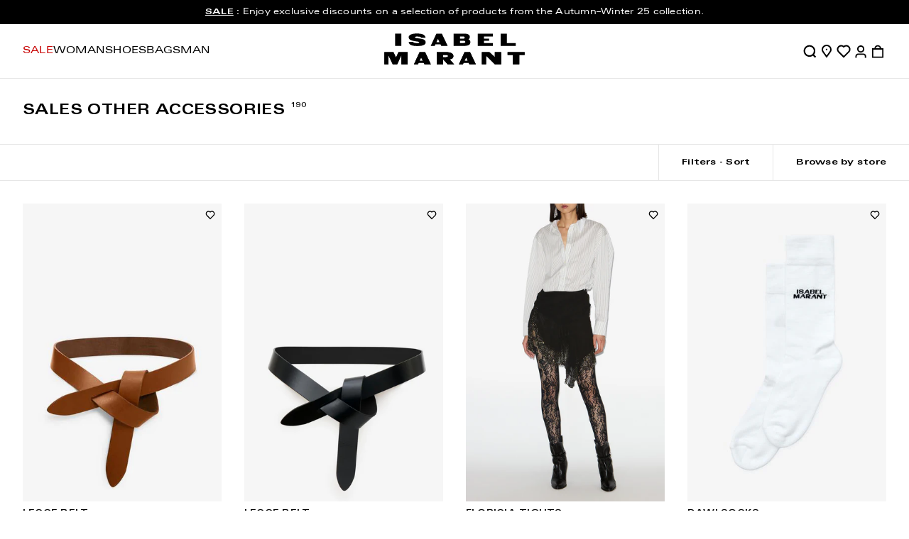

--- FILE ---
content_type: text/html; charset=utf-8
request_url: https://us.isabelmarant.com/?section_id=cart-upsell
body_size: 2125
content:
<div id="shopify-section-cart-upsell" class="shopify-section"><div class="drawer__section-title">You may also like</div>
  <div class="drawer__section-products">
    <div class="products products--slider">
      <u-slider class="swiper" data-type="products-drawer">
        <div class="swiper-wrapper"><div class="swiper-slide">
<div class="product product--teaser">
      <div class="product__header"><div class="product__wishlist">
          <a class="wishlist-add-btn" href="https://shopify.com/86269264191/account?locale=en&region_country=US?return_url=%2Fpages%2Fwishlist-1#wishlist">
      <svg class="icon icon--heart" aria-hidden="true" focusable="false" xmlns="http://www.w3.org/2000/svg" viewBox="0 0 20 20">
<path d="M10.057 3.86231C12.0214 2.44326 14.7818 2.62293 16.5462 4.38721C18.5074 6.34839 18.5107 9.53874 16.5454 11.4909L16.5462 11.4917L10.0586 17.9802L3.55632 11.4925L3.55551 11.4917C1.59457 9.53045 1.5901 6.33925 3.55551 4.38721C5.31972 2.62301 8.0905 2.44377 10.057 3.86231ZM15.3678 5.56641C14.0661 4.26471 11.9532 4.25467 10.6421 5.54444L10.0578 6.11898L9.47348 5.54444C8.16237 4.25466 6.0364 4.26473 4.73471 5.56641L4.73227 5.56885C3.42458 6.86594 3.42078 8.99863 4.73389 10.3125L10.057 15.6234L15.3703 10.3109C16.6779 9.01364 16.6813 6.88019 15.3678 5.56641Z"/>
</svg>

      <span class="sr-only">Add to wishlist</span>
    </a>
        </div><a class="product__image" href="/products/bk0010faa1e19s01bk-bekett-sneakers-black">
<img src="//us.isabelmarant.com/cdn/shop/files/23PBK0010FA-A1E19S-01BK-R.jpg?crop=center&amp;height=750&amp;v=1739269927&amp;width=500" alt="Bekett leather wedge sneakers - Black - Woman" width="500" height="750" loading="lazy" class="img img--cover" srcset="data:image/svg+xml,%3Csvg%20data-url=%22%252F%252Fus.isabelmarant.com%252Fcdn%252Fshop%252Ffiles%252F23PBK0010FA-A1E19S-01BK-R.jpg%253Fcrop%253Dcenter%2526height%253D750%2526v%253D1739269927%2526width%253D500%22%20xmlns=%22http://www.w3.org/2000/svg%22%20viewBox=%220%200%201%201.5%22%20/%3E" data-srcset="//us.isabelmarant.com/cdn/shop/files/23PBK0010FA-A1E19S-01BK-R.jpg?crop=center&amp;height=300&amp;v=1739269927&amp;width=200 200w, //us.isabelmarant.com/cdn/shop/files/23PBK0010FA-A1E19S-01BK-R.jpg?crop=center&amp;height=450&amp;v=1739269927&amp;width=300 300w, //us.isabelmarant.com/cdn/shop/files/23PBK0010FA-A1E19S-01BK-R.jpg?crop=center&amp;height=600&amp;v=1739269927&amp;width=400 400w, //us.isabelmarant.com/cdn/shop/files/23PBK0010FA-A1E19S-01BK-R.jpg?crop=center&amp;height=750&amp;v=1739269927&amp;width=500 500w" data-sizes-auto="true" is="u-lazy-image"><noscript><img src="//us.isabelmarant.com/cdn/shop/files/23PBK0010FA-A1E19S-01BK-R.jpg?crop=center&amp;height=750&amp;v=1739269927&amp;width=500" alt="Bekett leather wedge sneakers - Black - Woman" width="500" height="750" loading="lazy" class="img img--cover" srcset="//us.isabelmarant.com/cdn/shop/files/23PBK0010FA-A1E19S-01BK-R.jpg?crop=center&amp;height=300&amp;v=1739269927&amp;width=200 200w, //us.isabelmarant.com/cdn/shop/files/23PBK0010FA-A1E19S-01BK-R.jpg?crop=center&amp;height=450&amp;v=1739269927&amp;width=300 300w, //us.isabelmarant.com/cdn/shop/files/23PBK0010FA-A1E19S-01BK-R.jpg?crop=center&amp;height=600&amp;v=1739269927&amp;width=400 400w, //us.isabelmarant.com/cdn/shop/files/23PBK0010FA-A1E19S-01BK-R.jpg?crop=center&amp;height=750&amp;v=1739269927&amp;width=500 500w"></noscript></a></div>
      <div class="product__content">
        <p class="product__title">
          <a class="cover-link" href="/products/bk0010faa1e19s01bk-bekett-sneakers-black">BEKETT SNEAKERS</a>
        </p>
        <p class="product__price"><span class="product__price-value">$790</span></p>
      </div><div class="product__actions">
          <a href="/products/bk0010faa1e19s01bk-bekett-sneakers-black" class="tap-area" is="u-open-product-view" role="button" data-type="u-drawer" data-type-name="product-view-9221074059583">
            <svg class="icon icon--cart" aria-hidden="true" focusable="false" xmlns="http://www.w3.org/2000/svg" viewBox="0 0 20 20">
<path d="M14.0166 6.75105C13.8889 4.66547 12.158 3.01971 10.0441 3.01971C7.93015 3.01971 6.19926 4.66547 6.07158 6.75105H3.33337V17.9945H16.7406V6.75105H14.0166ZM10.0441 4.58035C11.2926 4.58035 12.3283 5.53092 12.456 6.75105H7.63221C7.7599 5.53092 8.79559 4.58035 10.0441 4.58035ZM15.1942 16.4338H4.89401V8.31168H15.18V16.4338H15.1942Z"/>
</svg>
<span class="sr-only">Add to cart</span>
          </a>
        </div><script type="application/json" data-layer-teaser-details>
      {
        "item_id": "9221074059583",
        "item_name": "BEKETT SNEAKERS",
        "coupon": "",
        "discount": "",
        "index": 1,
        "item_brand": "Isabel Marant",
        "item_category": "Women",
        "item_variant": "black \/ 35",
        "item_variant_id": "48045243990335",
        "item_variant_title": "black \/ 35",
        "price": 790.0,
        "inventory_quantity": 8,
        "sku": "3613615139927"
      }
    </script>
</div>

</div><div class="swiper-slide">
<div class="product product--teaser">
      <div class="product__header"><div class="product__wishlist">
          <a class="wishlist-add-btn" href="https://shopify.com/86269264191/account?locale=en&region_country=US?return_url=%2Fpages%2Fwishlist-1#wishlist">
      <svg class="icon icon--heart" aria-hidden="true" focusable="false" xmlns="http://www.w3.org/2000/svg" viewBox="0 0 20 20">
<path d="M10.057 3.86231C12.0214 2.44326 14.7818 2.62293 16.5462 4.38721C18.5074 6.34839 18.5107 9.53874 16.5454 11.4909L16.5462 11.4917L10.0586 17.9802L3.55632 11.4925L3.55551 11.4917C1.59457 9.53045 1.5901 6.33925 3.55551 4.38721C5.31972 2.62301 8.0905 2.44377 10.057 3.86231ZM15.3678 5.56641C14.0661 4.26471 11.9532 4.25467 10.6421 5.54444L10.0578 6.11898L9.47348 5.54444C8.16237 4.25466 6.0364 4.26473 4.73471 5.56641L4.73227 5.56885C3.42458 6.86594 3.42078 8.99863 4.73389 10.3125L10.057 15.6234L15.3703 10.3109C16.6779 9.01364 16.6813 6.88019 15.3678 5.56641Z"/>
</svg>

      <span class="sr-only">Add to wishlist</span>
    </a>
        </div><a class="product__image" href="/products/pp0003faa1c01m01bk-oskan-moon-bag-black">
<img src="//us.isabelmarant.com/cdn/shop/files/23PPP0003FA-A1C01M-01BK-F.jpg?crop=center&amp;height=750&amp;v=1723189541&amp;width=500" alt="Oskan moon shoulder bag in soft leather - Black - Woman" width="500" height="750" loading="lazy" class="img img--cover" srcset="data:image/svg+xml,%3Csvg%20data-url=%22%252F%252Fus.isabelmarant.com%252Fcdn%252Fshop%252Ffiles%252F23PPP0003FA-A1C01M-01BK-F.jpg%253Fcrop%253Dcenter%2526height%253D750%2526v%253D1723189541%2526width%253D500%22%20xmlns=%22http://www.w3.org/2000/svg%22%20viewBox=%220%200%201%201.5%22%20/%3E" data-srcset="//us.isabelmarant.com/cdn/shop/files/23PPP0003FA-A1C01M-01BK-F.jpg?crop=center&amp;height=300&amp;v=1723189541&amp;width=200 200w, //us.isabelmarant.com/cdn/shop/files/23PPP0003FA-A1C01M-01BK-F.jpg?crop=center&amp;height=450&amp;v=1723189541&amp;width=300 300w, //us.isabelmarant.com/cdn/shop/files/23PPP0003FA-A1C01M-01BK-F.jpg?crop=center&amp;height=600&amp;v=1723189541&amp;width=400 400w, //us.isabelmarant.com/cdn/shop/files/23PPP0003FA-A1C01M-01BK-F.jpg?crop=center&amp;height=750&amp;v=1723189541&amp;width=500 500w" data-sizes-auto="true" is="u-lazy-image"><noscript><img src="//us.isabelmarant.com/cdn/shop/files/23PPP0003FA-A1C01M-01BK-F.jpg?crop=center&amp;height=750&amp;v=1723189541&amp;width=500" alt="Oskan moon shoulder bag in soft leather - Black - Woman" width="500" height="750" loading="lazy" class="img img--cover" srcset="//us.isabelmarant.com/cdn/shop/files/23PPP0003FA-A1C01M-01BK-F.jpg?crop=center&amp;height=300&amp;v=1723189541&amp;width=200 200w, //us.isabelmarant.com/cdn/shop/files/23PPP0003FA-A1C01M-01BK-F.jpg?crop=center&amp;height=450&amp;v=1723189541&amp;width=300 300w, //us.isabelmarant.com/cdn/shop/files/23PPP0003FA-A1C01M-01BK-F.jpg?crop=center&amp;height=600&amp;v=1723189541&amp;width=400 400w, //us.isabelmarant.com/cdn/shop/files/23PPP0003FA-A1C01M-01BK-F.jpg?crop=center&amp;height=750&amp;v=1723189541&amp;width=500 500w"></noscript></a></div>
      <div class="product__content">
        <p class="product__title">
          <a class="cover-link" href="/products/pp0003faa1c01m01bk-oskan-moon-bag-black">Oskan Moon Bag</a>
        </p>
        <p class="product__price"><span class="product__price-value">$990</span></p>
      </div><div class="product__actions">
          <a href="/products/pp0003faa1c01m01bk-oskan-moon-bag-black" class="tap-area" is="u-open-product-view" role="button" data-type="u-drawer" data-type-name="product-view-9221182226751">
            <svg class="icon icon--cart" aria-hidden="true" focusable="false" xmlns="http://www.w3.org/2000/svg" viewBox="0 0 20 20">
<path d="M14.0166 6.75105C13.8889 4.66547 12.158 3.01971 10.0441 3.01971C7.93015 3.01971 6.19926 4.66547 6.07158 6.75105H3.33337V17.9945H16.7406V6.75105H14.0166ZM10.0441 4.58035C11.2926 4.58035 12.3283 5.53092 12.456 6.75105H7.63221C7.7599 5.53092 8.79559 4.58035 10.0441 4.58035ZM15.1942 16.4338H4.89401V8.31168H15.18V16.4338H15.1942Z"/>
</svg>
<span class="sr-only">Add to cart</span>
          </a>
        </div><script type="application/json" data-layer-teaser-details>
      {
        "item_id": "9221182226751",
        "item_name": "Oskan Moon Bag",
        "coupon": "",
        "discount": "",
        "index": 1,
        "item_brand": "Isabel Marant",
        "item_category": "Women",
        "item_variant": "black",
        "item_variant_id": "48045646151999",
        "item_variant_title": "black",
        "price": 990.0,
        "inventory_quantity": 166,
        "sku": "3613615171422"
      }
    </script>
</div>

</div><div class="swiper-slide">
<div class="product product--teaser">
      <div class="product__header"><div class="product__wishlist">
          <a class="wishlist-add-btn" href="https://shopify.com/86269264191/account?locale=en&region_country=US?return_url=%2Fpages%2Fwishlist-1#wishlist">
      <svg class="icon icon--heart" aria-hidden="true" focusable="false" xmlns="http://www.w3.org/2000/svg" viewBox="0 0 20 20">
<path d="M10.057 3.86231C12.0214 2.44326 14.7818 2.62293 16.5462 4.38721C18.5074 6.34839 18.5107 9.53874 16.5454 11.4909L16.5462 11.4917L10.0586 17.9802L3.55632 11.4925L3.55551 11.4917C1.59457 9.53045 1.5901 6.33925 3.55551 4.38721C5.31972 2.62301 8.0905 2.44377 10.057 3.86231ZM15.3678 5.56641C14.0661 4.26471 11.9532 4.25467 10.6421 5.54444L10.0578 6.11898L9.47348 5.54444C8.16237 4.25466 6.0364 4.26473 4.73471 5.56641L4.73227 5.56885C3.42458 6.86594 3.42078 8.99863 4.73389 10.3125L10.057 15.6234L15.3703 10.3109C16.6779 9.01364 16.6813 6.88019 15.3678 5.56641Z"/>
</svg>

      <span class="sr-only">Add to wishlist</span>
    </a>
        </div><a class="product__image" href="/products/bo0003faa1a03s02fk-duerto-boots-black">
<img src="//us.isabelmarant.com/cdn/shop/files/23PBO0003FA-A1A03S-02FK-R.jpg?crop=center&amp;height=750&amp;v=1768622455&amp;width=500" alt="Duerto suede calfskin leather cowboy boots - Black - Woman" width="500" height="750" loading="lazy" class="img img--cover" srcset="data:image/svg+xml,%3Csvg%20data-url=%22%252F%252Fus.isabelmarant.com%252Fcdn%252Fshop%252Ffiles%252F23PBO0003FA-A1A03S-02FK-R.jpg%253Fcrop%253Dcenter%2526height%253D750%2526v%253D1768622455%2526width%253D500%22%20xmlns=%22http://www.w3.org/2000/svg%22%20viewBox=%220%200%201%201.5%22%20/%3E" data-srcset="//us.isabelmarant.com/cdn/shop/files/23PBO0003FA-A1A03S-02FK-R.jpg?crop=center&amp;height=300&amp;v=1768622455&amp;width=200 200w, //us.isabelmarant.com/cdn/shop/files/23PBO0003FA-A1A03S-02FK-R.jpg?crop=center&amp;height=450&amp;v=1768622455&amp;width=300 300w, //us.isabelmarant.com/cdn/shop/files/23PBO0003FA-A1A03S-02FK-R.jpg?crop=center&amp;height=600&amp;v=1768622455&amp;width=400 400w, //us.isabelmarant.com/cdn/shop/files/23PBO0003FA-A1A03S-02FK-R.jpg?crop=center&amp;height=750&amp;v=1768622455&amp;width=500 500w" data-sizes-auto="true" is="u-lazy-image"><noscript><img src="//us.isabelmarant.com/cdn/shop/files/23PBO0003FA-A1A03S-02FK-R.jpg?crop=center&amp;height=750&amp;v=1768622455&amp;width=500" alt="Duerto suede calfskin leather cowboy boots - Black - Woman" width="500" height="750" loading="lazy" class="img img--cover" srcset="//us.isabelmarant.com/cdn/shop/files/23PBO0003FA-A1A03S-02FK-R.jpg?crop=center&amp;height=300&amp;v=1768622455&amp;width=200 200w, //us.isabelmarant.com/cdn/shop/files/23PBO0003FA-A1A03S-02FK-R.jpg?crop=center&amp;height=450&amp;v=1768622455&amp;width=300 300w, //us.isabelmarant.com/cdn/shop/files/23PBO0003FA-A1A03S-02FK-R.jpg?crop=center&amp;height=600&amp;v=1768622455&amp;width=400 400w, //us.isabelmarant.com/cdn/shop/files/23PBO0003FA-A1A03S-02FK-R.jpg?crop=center&amp;height=750&amp;v=1768622455&amp;width=500 500w"></noscript></a></div>
      <div class="product__content">
        <p class="product__title">
          <a class="cover-link" href="/products/bo0003faa1a03s02fk-duerto-boots-black">DUERTO BOOTS</a>
        </p>
        <p class="product__price"><span class="product__price-value">$950</span></p>
      </div><div class="product__actions">
          <a href="/products/bo0003faa1a03s02fk-duerto-boots-black" class="tap-area" is="u-open-product-view" role="button" data-type="u-drawer" data-type-name="product-view-9221074190655">
            <svg class="icon icon--cart" aria-hidden="true" focusable="false" xmlns="http://www.w3.org/2000/svg" viewBox="0 0 20 20">
<path d="M14.0166 6.75105C13.8889 4.66547 12.158 3.01971 10.0441 3.01971C7.93015 3.01971 6.19926 4.66547 6.07158 6.75105H3.33337V17.9945H16.7406V6.75105H14.0166ZM10.0441 4.58035C11.2926 4.58035 12.3283 5.53092 12.456 6.75105H7.63221C7.7599 5.53092 8.79559 4.58035 10.0441 4.58035ZM15.1942 16.4338H4.89401V8.31168H15.18V16.4338H15.1942Z"/>
</svg>
<span class="sr-only">Add to cart</span>
          </a>
        </div><script type="application/json" data-layer-teaser-details>
      {
        "item_id": "9221074190655",
        "item_name": "DUERTO BOOTS",
        "coupon": "",
        "discount": "",
        "index": 1,
        "item_brand": "Isabel Marant",
        "item_category": "Women",
        "item_variant": "black \/ 35",
        "item_variant_id": "48045244547391",
        "item_variant_title": "black \/ 35",
        "price": 950.0,
        "inventory_quantity": 2,
        "sku": "3613615126484"
      }
    </script>
</div>

</div></div>
      </u-slider>
    </div>
  </div></div>

--- FILE ---
content_type: text/javascript
request_url: https://us.isabelmarant.com/cdn/shop/t/78/assets/theme.min.js?v=179060348789847070651769423187
body_size: 23540
content:
var oe=Object.defineProperty;var ae=(e,t,s)=>t in e?oe(e,t,{enumerable:!0,configurable:!0,writable:!0,value:s}):e[t]=s;var Y=(e,t,s)=>ae(e,typeof t!="symbol"?t+"":t,s);import{c as ce,P as S,f as q,u as Q,a as le,b as m,N as _,d as de,A as ue,S as he,e as pe,g as me,r as fe,h as G,i as ge,j as ve,k as X,s as be}from"./vendor@theme.D8xcxSsr.min.js";const Ee=class extends HTMLElement{constructor(){super(),this.selector={handle:".u-accordion-handle"},this.$handles=Array.from(this.querySelectorAll(this.selector.handle)).filter(e=>e.closest(this.localName)===this),this.$handle=this.$handles&&this.$handles[0],this.addEventListener("click",this.toggleHandler.bind(this)),this.closeOnFocusout&&this.addEventListener("focusout",this.focusOutHandler.bind(this)),window.Shopify.designMode&&(this.addEventListener("shopify:block:select",()=>this.open=!0),this.addEventListener("shopify:block:deselect",()=>this.open=!1))}static get observedAttributes(){return["open"]}get open(){return this.hasAttribute("open")}set open(e){e?this.setAttribute("open",""):this.removeAttribute("open")}get closeSiblings(){return this.dataset.closeSiblings||null}get siblingsAccordions(){return this.closest(this.closeSiblings)&&this.closest(this.closeSiblings).querySelectorAll(this.localName)||null}get closeOnFocusout(){return this.dataset.closeOnFocusout==="true"}get followFocus(){return this.dataset.followFocus==="true"}get firstFocusableElement(){return this.querySelectorAll("button:not(".concat(this.selector.handle,"), a:not(").concat(this.selector.handle,'), input:not([type="hidden"]), select, textarea, [tabindex="-1"]'))[0]||null}attributeChangedCallback(e,t,s){e==="open"&&(t===null&&s===""?(this.closeSiblings&&this.siblingsAccordions&&this.closeAccordions(),this.classList.add("is-visible"),this.$handles.forEach(i=>{i&&i.hasAttribute("aria-expanded")&&i.setAttribute("aria-expanded","true")}),this.followFocus&&setTimeout(()=>{this.open&&this.firstFocusableElement&&this.firstFocusableElement.focus({preventScroll:!0})},50)):s===null&&(this.classList.remove("is-visible"),this.$handles.forEach(i=>{i&&i.hasAttribute("aria-expanded")&&i.setAttribute("aria-expanded","false")}),this.followFocus&&setTimeout(()=>{!this.open&&this.$handle&&this.$handle.focus({preventScroll:!0})},50)),(t===null&&s===""||s===null)&&this.dispatchEvent(new CustomEvent("toggle",{bubbles:!0})))}toggleHandler(e){e.target.closest(this.selector.handle)&&(e.preventDefault(),e.target.closest(this.selector.handle).closest(this.localName)===this&&(this.open=!this.open))}focusOutHandler(e){this.open&&!this.contains(e.relatedTarget)&&(this.open=!1)}closeAccordions(){this.siblingsAccordions.forEach(e=>{e!==this&&e.open&&(e.open=!1)})}},C=class extends HTMLElement{constructor(){super()}static get observedAttributes(){return["open"]}get open(){return this.hasAttribute("open")}set open(e){e?this.setAttribute("open",""):this.removeAttribute("open")}get name(){return this.dataset.name}set initFocusTrap(e){this.focusTrap=ce(this,{fallbackFocus:this,initialFocus:this.initialFocus,setReturnFocus:()=>this.shouldCloseOnOutsideClick?this.contains(document.activeElement)||document.activeElement===document.body?e:document.activeElement:e,allowOutsideClick:!0,clickOutsideDeactivates:t=>this.shouldCloseOnOutsideClick?t.type!=="touchstart"&&!t.target.closest(this.openerPattern):!1,preventScroll:!0,isolateSubtrees:this.isolateSubtrees,onDeactivate:()=>this.open=!1})}get activateFocusTrapOptions(){return null}get deactivateFocusTrapOptions(){return null}get initialFocusSelector(){return this.dataset.initialFocusSelector&&this.querySelector(this.dataset.initialFocusSelector)}get initialFocus(){return window.Shopify.designMode&&!document.hasFocus()?!1:this.initialFocusSelector||void 0}get shouldCloseOnOutsideClick(){return!1}get isolateSubtrees(){return"aria-hidden"}get inertAttributeOnClose(){return!0}get activeElement(){return this.originOpener||document.activeElement}get openerPattern(){return'[is][data-type="'.concat(this.localName,'"]').concat(this.name?'[data-type-name="'+this.name+'"]':"")}disconnectedCallback(){this.focusTrap&&this.focusTrap.deactivate(this.deactivateFocusTrapOptions)}attributeChangedCallback(e,t,s){e==="open"&&(t===null&&s===""?(this.initFocusTrap=this.activeElement,this.originOpener&&this.originOpener.hasAttribute("aria-expanded")&&this.originOpener.setAttribute("aria-expanded","true"),this.inertAttributeOnClose&&this.removeAttribute("inert"),setTimeout(()=>{this.open&&this.focusTrap.activate(this.activateFocusTrapOptions)},50)):s===null&&(this.originOpener&&this.originOpener.hasAttribute("aria-expanded")&&this.originOpener.setAttribute("aria-expanded","false"),this.originOpener=null,this.inertAttributeOnClose&&this.setAttribute("inert",""),this.focusTrap.deactivate(this.deactivateFocusTrapOptions)),(t===null&&s===""||s===null)&&this.dispatchEvent(new CustomEvent("toggle",{bubbles:!0})))}},we=class extends C{constructor(){super(),this.selector={handle:".u-dropdown-handle"},this.$handle=this.querySelector(this.selector.handle),this.addEventListener("click",this.toggleHandler.bind(this))}get shouldCloseOnOutsideClick(){return!0}get inertAttributeOnClose(){return!1}attributeChangedCallback(e,t,s){super.attributeChangedCallback(e,t,s),e==="open"&&(t===null&&s===""?(this.classList.add("is-visible"),this.$handle&&this.$handle.hasAttribute("aria-expanded")&&this.$handle.setAttribute("aria-expanded","true")):s===null&&(this.classList.remove("is-visible"),this.$handle&&this.$handle.hasAttribute("aria-expanded")&&this.$handle.setAttribute("aria-expanded","false")))}toggleHandler(e){e.target.closest(this.selector.handle)&&(e.preventDefault(),this.originOpener=this.open?this.originOpener:e.target.closest(this.selector.handle),this.open=!this.open)}},E=()=>window.matchMedia("(min-width: 768px)").matches&&document.querySelector("u-header")&&document.querySelector("u-header").offsetHeight||0,K=class extends HTMLAnchorElement{constructor(){super(),this.addEventListener("click",this.anchorToHandler.bind(this))}get targetedElement(){return this.getAttribute("href")&&this.getAttribute("href").startsWith("#")&&document.querySelector(this.getAttribute("href"))||null}get gap(){return E()+this.extraGap}get extraGap(){let e=30;return isNaN(parseInt(this.dataset.extraGap))?this.dataset.extraGap&&document.querySelector(this.dataset.extraGap)&&(e=document.querySelector(this.dataset.extraGap).offsetHeight):e=parseInt(this.dataset.extraGap),e}get updateHash(){return this.dataset.updateHash==="true"}anchorToHandler(e){if(e.preventDefault(),this.targetedElement&&(window.scrollTo({top:parseInt(this.targetedElement.getBoundingClientRect().top+window.scrollY-this.gap),behavior:"smooth"}),setTimeout(()=>{this.targetedElement.focus({preventScroll:!0})},50)),this.targetedElement&&this.updateHash){const t=new URL(this.getAttribute("href"),window.location.href);history.replaceState({path:t.toString()},null,t.toString())}}},ye=class extends K{constructor(){super()}get gap(){return 0}},Le=class extends HTMLUListElement{constructor(){super()}get count(){return this.querySelectorAll("li").length}get interval(){return parseInt(this.dataset.interval)&&parseInt(this.dataset.interval)>=1e3?parseInt(this.dataset.interval):4500}connectedCallback(){this.count>1&&(this.activeIndex=0,this.cycle=setInterval(()=>this.loopItems(),this.interval))}disconnectedCallback(){this.cycle&&clearInterval(this.cycle)}loopItems(){const e=this.querySelector("li.is-active");[].slice.call(e.parentNode.children).indexOf(e)===this.count-1?this.activeIndex=0:this.activeIndex++,e.classList.remove("is-active"),this.querySelectorAll("li")[this.activeIndex].classList.add("is-active")}},Se=class extends HTMLElement{constructor(){super(),this.selector={input:".u-quantity-switcher-input",minus:".u-quantity-switcher-minus",plus:".u-quantity-switcher-plus"},this.$input=this.querySelector(this.selector.input),this.$minus=this.querySelector(this.selector.minus),this.$plus=this.querySelector(this.selector.plus),this.$input&&(this.$input.addEventListener("change",this.checkQuantity.bind(this)),this.$input.addEventListener("input",this.checkQuantity.bind(this))),this.$input&&this.$minus&&this.$minus.addEventListener("click",this.decreaseQuantity.bind(this)),this.$input&&this.$plus&&this.$plus.addEventListener("click",this.increaseQuantity.bind(this))}get inputValue(){return this.$input&&parseInt(this.$input.value)||0}set inputValue(e){this.$input.value=e}checkQuantity(e){this.$minus.removeAttribute("disabled"),this.$minus.classList.remove("is-disabled"),this.$plus.classList.remove("is-disabled"),this.$plus.removeAttribute("disabled"),e.type==="change"&&!Number.isInteger(this.inputValue)&&(this.inputValue=1),this.$input.min&&this.$input.min>this.inputValue-1&&(this.inputValue=this.$input.min,this.$minus.classList.add("is-disabled"),this.$minus.setAttribute("disabled","disabled")),this.$input.max&&this.$input.max<this.inputValue+1&&(this.inputValue=this.$input.max,this.$plus.classList.add("is-disabled"),this.$plus.setAttribute("disabled","disabled"))}decreaseQuantity(e){e.preventDefault(),this.inputValue=this.inputValue-1,this.$input.dispatchEvent(new Event("change",{bubbles:!0}))}increaseQuantity(e){e.preventDefault(),this.inputValue=this.inputValue+1,this.$input.dispatchEvent(new Event("change",{bubbles:!0}))}};function N(e,t=25){let s=null,i=null;const n=r=>{i=r,!s&&(e(i),i=null,s=setTimeout(()=>{s=null,i&&n(i)},t))};return n}const Ce=class extends HTMLBodyElement{constructor(){super(),this.lastScrollY=window.scrollY,this.scrollHandlerListener=N(this.scrollHandler.bind(this),50)}connectedCallback(){window.addEventListener("scroll",this.scrollHandlerListener)}disconnectedCallback(){window.removeEventListener("scroll",this.scrollHandlerListener)}scrollHandler(){this.currentScrollY=window.scrollY,this.currentScrollYMax=document.documentElement.scrollHeight-window.innerHeight,this.currentScrollY>this.lastScrollY&&!this.classList.contains("has-scrolled-down")?(this.classList.remove("has-scrolled-up"),this.classList.add("has-scrolled-down")):this.currentScrollY<this.lastScrollY&&!this.classList.contains("has-scrolled-up")&&(this.classList.remove("has-scrolled-down"),this.classList.add("has-scrolled-up")),this.lastScrollY=Math.min(Math.max(this.currentScrollY,0),this.currentScrollYMax)}},Te=class extends HTMLElement{constructor(){super(),this.lastScrollY=window.scrollY,this.currentTop=0,this.hasPendingRaf=!1,this.checkPositionListener=this.checkPosition.bind(this),this.updateStickedClassListener=this.updateStickedClass.bind(this)}get gap(){let e=E();return isNaN(parseInt(this.dataset.gap))?this.dataset.gap&&document.querySelector(this.dataset.gap)&&(e=document.querySelector(this.dataset.gap).offsetHeight):e=parseInt(this.dataset.gap),e}get extraOffsetTop(){return parseInt(this.dataset.offsetTop)||0}get extraOffsetBottom(){return parseInt(this.dataset.offsetBottom)||0}get initialTopOffset(){return this.gap+this.extraOffsetTop}connectedCallback(){this.checkPosition(),this.updateStickedClass(),window.addEventListener("scroll",this.checkPositionListener),window.addEventListener("resize",this.checkPositionListener),window.addEventListener("scroll",this.updateStickedClassListener),window.addEventListener("resize",this.updateStickedClassListener)}disconnectedCallback(){window.removeEventListener("scroll",this.checkPositionListener),window.removeEventListener("resize",this.checkPositionListener),window.removeEventListener("scroll",this.updateStickedClassListener),window.removeEventListener("resize",this.updateStickedClassListener)}checkPosition(){this.hasPendingRaf||!getComputedStyle(this).position.includes("sticky")||(this.hasPendingRaf=!0,requestAnimationFrame(()=>{const e=parseInt(this.getBoundingClientRect().top+window.scrollY-this.offsetTop)+this.initialTopOffset,t=this.offsetHeight+this.extraOffsetBottom-window.innerHeight;window.scrollY<this.lastScrollY?this.currentTop-=window.scrollY-this.lastScrollY:this.currentTop+=this.lastScrollY-window.scrollY,this.currentTop=Math.min(Math.max(this.currentTop,-t),e,this.initialTopOffset),this.lastScrollY=window.scrollY,this.style.top="".concat(this.currentTop,"px"),this.hasPendingRaf=!1}))}updateStickedClass(){getComputedStyle(this).position.includes("sticky")&&this.getBoundingClientRect().top<=this.initialTopOffset?this.classList.add("is-sticked"):this.classList.remove("is-sticked")}},B=class extends HTMLButtonElement{constructor(){super(),this.addEventListener("click",this.toggleHandler.bind(this))}get type(){return this.dataset.type}get typeName(){return this.dataset.typeName}get controlledElement(){return this.type&&this.typeName?document.querySelector("".concat(this.type,'[data-name="').concat(this.typeName,'"]')):this.type?document.querySelector(this.type):null}toggleHandler(e){e.preventDefault(),this.controlledElement&&(this.controlledElement.originOpener=this,this.controlledElement.open=!this.controlledElement.open)}},ke=class extends B{constructor(){super(),this.addEventListener("click",this.openHandler.bind(this))}get name(){return this.dataset.name}get parentTabsElement(){return this._parentTabsElement=this._parentTabsElement||this.closest("u-tabs")}get tabpanelElement(){return this.name&&(this.parentTabsElement||document).querySelector('u-tabpanel[data-name="'.concat(this.name,'"]'))||null}openHandler(e){e.preventDefault(),this.tabpanelElement&&(this.tabpanelElement.open="focus")}},Ae=class extends HTMLElement{constructor(){super(),this.$tablist=Array.from(this.querySelectorAll('ul[role="tablist"]')).find(e=>e.closest(this.localName)===this),this.$tabs=this.$tablist&&Array.from(this.$tablist.querySelectorAll('button[role="tab"], a')),this.$tablist&&this.$tabs.length>1&&this.$tablist.addEventListener("keydown",this.moveTab.bind(this))}get verticalOrientation(){return this.$tablist&&this.$tablist.getAttribute("aria-orientation")==="vertical"}moveTab(e){if(e.target.closest('button[role="tab"], a')){const t=this.$tabs.indexOf(e.target.closest('button[role="tab"], a'));(e.key==="ArrowLeft"||this.verticalOrientation===!0&&e.key==="ArrowUp")&&(e.preventDefault(),this.$tabs[t-1]?this.$tabs[t-1].focus():this.$tabs[this.$tabs.length-1].focus()),(e.key==="ArrowRight"||this.verticalOrientation===!0&&e.key==="ArrowDown")&&(e.preventDefault(),this.$tabs[t+1]?this.$tabs[t+1].focus():this.$tabs[0].focus()),e.key==="Home"&&(e.preventDefault(),this.$tabs[0].focus()),e.key==="End"&&(e.preventDefault(),this.$tabs[this.$tabs.length-1].focus())}}},xe=class extends HTMLElement{constructor(){super(),window.Shopify.designMode&&this.addEventListener("shopify:block:select",()=>this.open=!0)}static get observedAttributes(){return["open"]}get open(){return this.hasAttribute("open")}set open(e){e?this.setAttribute("open",e==="focus"?e:""):this.removeAttribute("open")}get name(){return this.dataset.name}get parentTabsElement(){return this._parentTabsElement=this._parentTabsElement||this.closest("u-tabs")}get siblingsTabpanels(){return this.parentTabsElement&&Array.from(this.parentTabsElement.querySelectorAll(this.localName)).filter(e=>e.parentTabsElement===this.parentTabsElement)||null}get siblingsOpeners(){return this.parentTabsElement&&Array.from(this.parentTabsElement.querySelectorAll('[is="u-open-tabpanel"]')).filter(e=>e.parentTabsElement===this.parentTabsElement)||null}attributeChangedCallback(e,t,s){switch(e){case"open":if(!this.parentTabsElement)return;t===null&&(s===""||s==="focus")?(this.siblingsTabpanels&&this.closeTabpanels(),this.classList.add("is-active")):s===null&&this.classList.remove("is-active"),this.siblingsOpeners.forEach(i=>{t===null&&(s===""||s==="focus")&&this.toggleOpener(i),this.name===i.dataset.name&&(s===""||s==="focus")&&this.scrollToCurrentOpener(i),this.name===i.dataset.name&&s==="focus"&&this.focusToCurrentOpener(i)}),(t===null&&(s===""||s==="focus")||s===null)&&this.dispatchEvent(new CustomEvent("toggle",{bubbles:!0}));break}}closeTabpanels(){this.siblingsTabpanels.forEach(e=>{e!==this&&e.open&&(e.open=!1)})}toggleOpener(e){e.classList.remove("is-active"),e.setAttribute("tabindex","-1"),e.hasAttribute("aria-selected")&&e.setAttribute("aria-selected","false"),this.name===e.dataset.name&&(e.classList.add("is-active"),e.removeAttribute("tabindex"),e.hasAttribute("aria-selected")&&e.setAttribute("aria-selected","true"))}scrollToCurrentOpener(e){e.closest('ul[role="tablist"] li')&&e.closest('ul[role="tablist"]').scrollWidth>e.closest('ul[role="tablist"]').offsetWidth&&setTimeout(()=>{this.open&&e.closest('ul[role="tablist"]').scrollTo({left:e.closest("li").offsetLeft-e.closest('ul[role="tablist"]').offsetLeft-parseInt(getComputedStyle(e.closest('ul[role="tablist"]')).paddingLeft),behavior:"smooth"})},50)}focusToCurrentOpener(e){e.contains(document.activeElement)||setTimeout(()=>{this.open&&e.focus({preventScroll:!0})},50)}},Ie=class extends HTMLElement{constructor(){super(),this.selector={toggle:".u-video-toggle"},this.$video=this.querySelector("video"),this.$video&&(this.addEventListener("click",this.toggleHandler.bind(this)),this.$video.addEventListener("playing",this.playingHandler.bind(this)),this.$video.addEventListener("waiting",this.waitingHandler.bind(this)),this.$video.addEventListener("pause",this.pauseHandler.bind(this)),this.$video.addEventListener("ended",this.endedHandler.bind(this)),this.$video.addEventListener("contextmenu",this.contextmenuHandler.bind(this)),this.$video.paused===!0?this.classList.add("is-paused"):this.classList.add("is-playing"),this.$video.controls&&this.classList.add("has-controls"))}get currentPlayingVideos(){return Array.from(document.querySelectorAll(this.localName)).filter(e=>e!==this&&!e.$video.loop&&!e.$video.paused).map(e=>e.$video)}cleanClasses(){this.className=this.className.split(" ").filter(e=>!e.startsWith("is-")).join(" ").trim()}toggleHandler(e){e.target.closest(this.selector.toggle)&&(this.cleanClasses(),this.$video.paused===!0?(this.$video.play(),this.$video.requestFullscreen()):this.$video.pause())}playingHandler(){this.cleanClasses(),this.classList.add("is-playing"),this.$video.loop||this.currentPlayingVideos.forEach(e=>{e.pause()})}waitingHandler(){this.cleanClasses(),this.classList.add("is-waiting")}pauseHandler(){this.cleanClasses(),this.classList.add("is-paused")}endedHandler(){this.cleanClasses(),this.classList.add("is-ended")}contextmenuHandler(e){e.preventDefault()}},qe=class extends HTMLElement{constructor(){super(),this.$iframe=this.querySelector(".u-video-embed-iframe"),this.$button=this.querySelector(".u-video-embed-button"),this.playingHandlerEventListener=this.playingHandler.bind(this)}connectedCallback(){this.addEventListener("click",this.playingHandlerEventListener),this.$button.addEventListener("click",this.playingHandlerEventListener)}disconnectedCallback(){this.removeEventListener("click",this.playingHandlerEventListener),this.$button.removeEventListener("click",this.playingHandlerEventListener)}get videoUrl(){var e;return((e=this.iframe)==null?void 0:e.getAttribute("src"))||""}playingHandler(){this.$iframe&&(this.innerHTML=this.$iframe.innerHTML)}},Z=class extends HTMLFormElement{constructor(){super(),this.selector={field:".u-form-field",inputs:'input:not([type="hidden"]), textarea, select'},this.addEventListener("submit",this.submitForm.bind(this)),this.addEventListener("input",this.fieldHandler.bind(this)),this.addEventListener("focusin",this.fieldHandler.bind(this)),this.addEventListener("focusout",this.fieldHandler.bind(this)),this.addEventListener("form:field:check-value",this.fieldHandler.bind(this))}set resetPristine(e="reset"){this.pristine&&(this.pristine.reset(),e==="reinit"&&(this.pristine.destroy(),this.pristine=new S(this,this.pristineConfig)),this.checkFieldsValues())}get pristineConfig(){return{classTo:this.selector.field.replace(".",""),errorClass:"has-error",successClass:"has-success",errorTextTag:"p",errorTextParent:this.selector.field.replace(".","")}}connectedCallback(){this.pristine=new S(this,this.pristineConfig),this.checkFieldsValues()}disconnectedCallback(){this.pristine.destroy()}fieldHandler(e){if(e.target.closest(this.selector.field)){const t=e.target.closest(this.selector.inputs);t&&(e.type==="input"||e.type==="form:field:check-value")&&(t.value?t.closest(this.selector.field).classList.add("is-filled"):t.closest(this.selector.field).classList.remove("is-filled")),t&&e.type==="focusin"&&t.closest(this.selector.field).classList.add("has-focus"),t&&e.type==="focusout"&&t.closest(this.selector.field).classList.remove("has-focus")}}checkFieldsValues(){this.querySelectorAll(this.selector.inputs).forEach(e=>{e.dispatchEvent(new CustomEvent("form:field:check-value",{bubbles:!0}))})}submitForm(e){if(this.pristine.validate()===!1&&(e.stopImmediatePropagation(),e.preventDefault()),this.hasAttribute("action")||e.preventDefault(),this.pristine.validate()===!0)this.dispatchEvent(new CustomEvent("form:pristine:validate",{bubbles:!0}));else if(this.pristine.validate()===!1){const t=this.pristine.fields.find(s=>s.errors.length>0);if((t.input.type==="radio"||t.input.type==="checkbox")&&t.input.closest(this.selector.field)){const s=t.input.closest(this.selector.field);s.setAttribute("tabindex","-1"),s.focus(),setTimeout(()=>{s.removeAttribute("tabindex"),t.input.focus()},0)}else t&&t.input.focus()}}},_e=(e,t="all")=>{let s=e.items.filter(i=>i.quantity>0);return t==="physical"&&(s=s.filter(i=>i.requires_shipping===!0)),!!s.length},W=(e,t)=>{const s=t?Object.values(t).find(i=>i.sections):null;return s&&e?s.sections[e]:null};function Oe(){return JSON.parse(JSON.stringify({method:"POST",credentials:"same-origin",headers:{"X-Requested-With":"XMLHttpRequest","Content-Type":"application/json",Accept:"application/json"}}))}const u=async(e,t,s)=>{var o,l;const i=Oe(),n=typeof e=="string"?"add_to_cart":"submit_cart",r={};u.buttons=u.buttons||[],u.buttons.indexOf(t)===-1&&u.buttons.push(t),(o=u.abortController)==null||o.abort(),u.abortController=new AbortController,i.signal=u.abortController.signal,u.buttons.forEach(d=>{t!==d&&(d.classList.remove("is-progress"),u.buttons.splice(u.buttons.indexOf(d),1))}),i.body=JSON.stringify({country:Shopify.country,products:typeof e=="string"?[e]:e,sales_channel:theme.settings.onStockSalesChannel}),document.body.classList.add("ats-is-loading");const a=await fetch("/apps/proxy/getProductATS",i);if(document.body.classList.remove("ats-is-loading"),!a.ok)return r.intercept=!0,r.error_message="checkATS - error 404",r;const c=await a.json();if(!c.ATS)return r.intercept=!0,r.error_message="checkATS error - no ATS in responseJson",r;if(n==="add_to_cart"){const d=[];d.push(s),r.intercept=c.ATS&&((l=c.ATS.find(h=>h.product===e))==null?void 0:l.quantity)<=0,r.intercept===!0&&(r.product_list=d)}else if(n==="submit_cart"){const d=[];c.ATS.map(h=>{const g=theme.user.cart&&theme.user.cart.items.find(p=>p.sku===h.product);(g&&g.quantity<=0||g.quantity>h.quantity)&&d.push("".concat(g.product_title," - ").concat(g.variant_title))}),r.intercept=d.length>0,r.intercept===!0&&(r.product_list=d)}return r.intercept===!0&&r.product_list&&(document.dispatchEvent(new CustomEvent("check-ats:error",{bubbles:!0,detail:{product_list:r.product_list}})),r.error_message="checkATS error - intercepted ".concat(n)),r},Me=(e=theme.user.cart)=>e&&e.items.filter(t=>t.sku&&t.quantity>0).map(t=>t.sku),b=class extends HTMLElement{constructor(){super(),this.addSuccessEventListener=this.addSuccessEvent.bind(this),this.addErrorEventListener=this.addErrorEvent.bind(this),this.updateSuccessEventListener=this.updateSuccessEvent.bind(this),this.updateErrorEventListener=this.updateErrorEvent.bind(this),this.refreshSuccessEventListener=this.refreshSuccessEvent.bind(this)}connectedCallback(){document.addEventListener("uniqart:add:success",this.addSuccessEventListener),document.addEventListener("uniqart:add:error",this.addErrorEventListener),document.addEventListener("uniqart:update:success",this.updateSuccessEventListener),document.addEventListener("uniqart:update:error",this.updateErrorEventListener),document.addEventListener("uniqart:refresh:success",this.refreshSuccessEventListener)}disconnectedCallback(){document.removeEventListener("uniqart:add:success",this.addSuccessEventListener),document.removeEventListener("uniqart:add:error",this.addErrorEventListener),document.removeEventListener("uniqart:update:success",this.updateSuccessEventListener),document.removeEventListener("uniqart:update:error",this.updateErrorEventListener),document.removeEventListener("uniqart:refresh:success",this.refreshSuccessEventListener)}addSuccessEvent(e){this.renderContent(e.detail)}addErrorEvent(e){}updateSuccessEvent(e){this.renderContent(e.detail)}updateErrorEvent(e){}refreshSuccessEvent(e){this.renderContent(e.detail)}renderContent(e){}},T=class extends b{constructor(){super()}get sectionId(){return this.dataset.sectionId}async renderContent(e){if(W(this.sectionId,e)){const t=new DOMParser().parseFromString(W(this.sectionId,e),"text/html").body.firstElementChild;this.innerHTML=t.innerHTML}else if(this.sectionId){this.classList.add("is-pending"),this.firstElementChild||this.classList.add("is-empty");const t=await fetch("".concat(theme.routes.rootPath,"?section_id=").concat(this.sectionId)),s=await t.text(),i=new DOMParser().parseFromString(s,"text/html").body;if(t.ok===!1)throw new Error("Something went wrong in CartSection.renderContent() (".concat(this.localName,")"));this.innerHTML=i.firstElementChild.innerHTML,this.classList.remove("is-pending","is-empty")}this.dispatchEvent(new CustomEvent("cart-section:render-content:complete",{bubbles:!0}))}},$e=class extends b{constructor(){super()}renderContent(e){this.innerHTML=e.cart.item_count>0?'<span aria-hidden="true">'.concat(e.cart.item_count,"</span>"):"",this.innerHTML+='<span class="sr-only">'.concat(e.cart.item_count," ").concat(e.cart.item_count>1?theme.strings.cart.products:theme.strings.cart.product,"</span>")}},He=class extends b{constructor(){super()}renderContent(e){this.innerHTML="".concat(e.cart.item_count," ").concat(e.cart.item_count>1?theme.strings.cart.products:theme.strings.cart.product)}},Pe=class extends b{constructor(){super()}get property(){return this.dataset.property}renderContent(e){this.property&&(this.innerHTML=e.cart[this.property]!==void 0&&typeof e.cart[this.property]=="number"&&q(e.cart[this.property])||"")}},Fe=class extends b{constructor(){super()}renderContent(e){e.cart.total_discount>0?this.classList.add("is-visible"):this.classList.remove("is-visible"),(this.querySelector("strong")||this).innerHTML="-".concat(q(e.cart.total_discount))}},De=class extends T{constructor(){super()}},Ne=class extends T{constructor(){super()}},Be=class extends T{constructor(){super()}},Re=class extends T{constructor(){super(),this.requestStartedEventListener=this.requestStartedEvent.bind(this)}get focusTo(){return this.focusToSelector&&this.querySelector(this.focusToSelector)||null}connectedCallback(){document.addEventListener("uniqart:request:started",this.requestStartedEventListener),super.connectedCallback()}disconnectedCallback(){document.removeEventListener("uniqart:request:started",this.requestStartedEventListener),super.disconnectedCallback()}requestStartedEvent(e){this.focusToSelector=this.contains(document.activeElement)&&document.activeElement.dataset.focusTo||null}updateErrorEvent(e){this.renderContent()}async renderContent(e){await super.renderContent(e),this.tryFocus()}tryFocus(){this.focusTo&&this.focusTo.focus({preventScroll:!0})}},Ve=class extends b{constructor(){super(),this.selector={input:".u-cart-line-input",remove:".u-cart-line-remove"},this.addEventListener("change",this.updateQuantity.bind(this)),this.addEventListener("focusout",this.updateQuantity.bind(this)),this.addEventListener("click",this.removeLine.bind(this))}async updateQuantity(e){if(e.target.closest(this.selector.input)){const t=e.target.closest(this.selector.input).dataset.key,s=Number.isInteger(parseInt(e.target.closest(this.selector.input).value))?parseInt(e.target.closest(this.selector.input).value):1;if(e.type==="focusout"&&(e.target.closest(this.selector.input).defaultValue===void 0||e.target.closest(this.selector.input).defaultValue===e.target.closest(this.selector.input).value))return;t&&!this.classList.contains("is-pending")&&(this.classList.add("is-pending"),Q({key:t,quantity:s,sections_url:s>0&&"".concat(theme.routes.rootPath,"variants/").concat(t.split(":")[0])}))}}removeLine(e){if(e.target.closest(this.selector.remove)){const t=e.target.closest(this.selector.remove).dataset.key;t&&!this.classList.contains("is-pending")&&(this.classList.add("is-pending"),Q({key:t,quantity:0}))}}},Ue=class extends T{constructor(){super()}get renderContentOnLoad(){return this.dataset.renderContentOnLoad==="true"}connectedCallback(){document.addEventListener("uniqart:add:success",this.addSuccessEventListener),document.addEventListener("uniqart:update:success",this.updateSuccessEventListener),document.addEventListener("uniqart:refresh:success",this.refreshSuccessEventListener),this.renderContentOnLoad&&this.renderContent()}},je=class extends b{constructor(){super(),this.visibleTimer=null,this.noficationTimer=null,this.cleanTimer=null,this.copyNotification=null}disconnectedCallback(){super.disconnectedCallback(),this.clearTimers()}addErrorEvent(e){this.renderContent(e.detail)}updateErrorEvent(e){this.renderContent(e.detail)}refreshSuccessEvent(){}cleanNotification(e){e.innerHTML="",this.copyNotification&&(this.copyNotification.remove(),this.copyNotification=null)}clearTimers(){clearTimeout(this.visibleTimer),clearTimeout(this.noficationTimer),clearTimeout(this.cleanTimer)}renderContent(e){const t=e.status===422?e.description&&typeof e.description=="string"?e.description:e.message:null;if(this.clearTimers(),this.classList.remove("is-visible"),this.cleanNotification(this),t){const s=Array.from(document.querySelectorAll('[role*="dialog"][aria-modal="true"][open]')).find(n=>n.focusTrap&&n.focusTrap.active&&!n.focusTrap.paused);s&&(this.copyNotification=this.cloneNode(!0),s.prepend(this.copyNotification));const i=this.copyNotification||this;this.visibleTimer=setTimeout(()=>{i.innerHTML='<p class="notification__message" aria-live="assertive" aria-atomic="true">'.concat(t,"</p>"),i.classList.add("is-visible")},200),this.noficationTimer=setTimeout(()=>{i.classList.remove("is-visible"),this.cleanTimer=setTimeout(()=>{this.cleanNotification(i)},1e3)},5e3)}}},ze=class extends HTMLButtonElement{constructor(){super(),this.addEventListener("click",this.addToCart.bind(this))}get id(){return this.dataset.id}get quantity(){return this.dataset.quantity?parseInt(this.dataset.quantity):1}addToCart(e){e.preventDefault(),!(this.hasAttribute("disabled")||this.classList.contains("is-progress")||this.classList.contains("is-success"))&&this.id&&this.quantity&&(this.classList.add("is-progress"),le({id:this.id,quantity:this.quantity,sections_url:"".concat(theme.routes.rootPath,"variants/").concat(this.id)}))}},Je=class extends HTMLFormElement{constructor(){super(),this.selector={submitButton:'button[type="submit"]'},this.$submitButton=this.querySelector(this.selector.submitButton),this.$submitButton&&this.addEventListener("submit",this.submitForm.bind(this))}async submitForm(e){if(e.preventDefault(),this.$submitButton.classList.contains("is-progress"))return;this.$submitButton.classList.add("is-progress");const t=await u(Me(),this.$submitButton);if(this.$submitButton.classList.remove("is-progress"),t&&t.intercept===!0)throw new Error(t.error_message);this.submit()}},Ye=class extends HTMLElement{constructor(){super(),this.stickyHandlerListener=N(this.stickyHandler.bind(this),50)}get headerElement(){return this._headerElement=this._headerElement||this.closest(".header")||this.parentNode}get gap(){return parseInt(this.dataset.gap)||0}get isSticked(){return window.scrollY>this.gap+(this.headerElement.previousElementSibling?parseInt(this.headerElement.previousElementSibling.getBoundingClientRect().bottom+window.scrollY):this.headerElement.parentNode?parseInt(this.headerElement.parentNode.getBoundingClientRect().top+window.scrollY):0)}connectedCallback(){this.headerElement&&(window.addEventListener("scroll",this.stickyHandlerListener),this.stickyHandler())}disconnectedCallback(){this.headerElement&&window.removeEventListener("scroll",this.stickyHandlerListener)}stickyHandler(){this.isSticked===!0?this.headerElement.classList.add("is-sticked","is-filled"):(this.headerElement.classList.remove("is-sticked"),this.headerElement.classList.contains("is-megarolled")?this.headerElement.classList.add("is-filled"):this.headerElement.classList.remove("is-filled"))}},ee=class extends HTMLAnchorElement{constructor(){super(),this.addEventListener("click",this.toggleHandler.bind(this)),this.addEventListener("keydown",this.toggleHandler.bind(this))}get type(){return this.dataset.type}get typeName(){return this.dataset.typeName}get controlledElement(){return this.type&&this.typeName?document.querySelector("".concat(this.type,'[data-name="').concat(this.typeName,'"]')):this.type?document.querySelector(this.type):null}toggleHandler(e){e.type==="click"&&e.preventDefault(),e.type==="keydown"&&e.code==="Space"&&(e.preventDefault(),this.click()),e.type==="click"&&this.controlledElement&&(this.controlledElement.originOpener=this,this.controlledElement.open=!this.controlledElement.open)}},O=new Map;async function f(e,t){const s=e;if(O.has(s))return Promise.resolve(new Response(new Blob([O.get(s)])));const i=await fetch(e,t);if(i.status===200&&!window.Shopify.designMode){const n=i.headers.get("Content-Type");n&&(n.match(/application\/json/i)||n.match(/text\//i))&&i.clone().text().then(r=>{O.set(s,r)})}return i}const Qe=class extends ee{constructor(){super()}get sectionId(){return this.dataset.sectionId||"product-drawer"}toggleHandler(e){super.toggleHandler(e),!this.hasAttribute("disabled")&&!this.controlledElement&&e.type==="click"&&this.href&&this.insertContent()}async insertContent(){const e=new URL(this.href);e.searchParams.set("section_id",this.sectionId),document.querySelectorAll('[is="'.concat(this.getAttribute("is"),'"]')).forEach(n=>{n.setAttribute("disabled","disabled")});const t=await f(e.toString()),s=await t.text(),i=new DOMParser().parseFromString(s,"text/html").body;if(t.ok===!1)throw new Error("Something went wrong in OpenProductView.openProduct()");document.body.insertAdjacentHTML("beforeend",i.firstElementChild.innerHTML),document.querySelectorAll('[is="'.concat(this.getAttribute("is"),'"]')).forEach(n=>{n.removeAttribute("disabled")}),setTimeout(()=>{this.controlledElement.originOpener=this,this.controlledElement.open=!0,this.controlledElement.dispatchEvent(new CustomEvent("open-product-view:insert-content:complete",{bubbles:!0}))},20)}},y=[],I=(e,t=!0)=>{const s=e.id||e.localName;t===!0?y.push(s):y.indexOf(s)!==-1&&y.splice(y.indexOf(s),1),document.body.classList.toggle("is-locked",y.length>0)},te=class extends C{constructor(){super(),this.selector={close:".u-drawer-close"},this.addEventListener("click",this.closeHandler.bind(this)),this.addEventListener("scroll",N(this.scrollHandler.bind(this),50),!0),this.toggleEventListener=this.toggleEvent.bind(this)}get popoverMode(){return this.dataset.popover==="true"}get removeOnClose(){return this.dataset.removeOnClose==="true"}connectedCallback(){this.popoverMode===!0&&document.addEventListener("toggle",this.toggleEventListener)}disconnectedCallback(){super.disconnectedCallback(),this.popoverMode===!0&&document.removeEventListener("toggle",this.toggleEventListener)}attributeChangedCallback(e,t,s){switch(super.attributeChangedCallback(e,t,s),e){case"open":if(t===null&&s==="")this.classList.add("is-visible"),I(this,!0),this.popoverMode===!0&&document.querySelectorAll("u-drawer[open]").forEach(i=>{i!==this&&(i.open=!1)});else if(s===null&&(this.classList.remove("is-visible"),I(this,!1),this.removeOnClose)){const i=getComputedStyle(this).transitionDuration||"0s",n=parseFloat(i)*(i.endsWith("ms")?1:1e3);setTimeout(()=>{this.open||this.remove()},n)}break}}closeHandler(e){e.target.closest(this.selector.close)&&(e.preventDefault(),this.open=!1)}scrollHandler(e){e.target===e.target.closest(".drawer__body")&&(e.target.scrollTop>0?this.classList.add("has-scrolled"):this.classList.remove("has-scrolled"))}toggleEvent(e){e.target.open&&(e.target!==this||!this.contains(e.target))&&window.matchMedia("(max-width: 767px)").matches&&(this.open=!1)}},We=class extends te{constructor(){super(),this.selector=Object.assign({},this.selector,{stepSwitcher:".u-drawer-localization-step-switcher",continentSelect:'select[name="localization[continent]"]',regionSelect:'select[name="localization[region]"]',countryCodeInput:'[name="country_code"]'}),this.$continentSelect=this.querySelector(this.selector.continentSelect),this.$regionSelect=this.querySelector(this.selector.regionSelect),this.$countryCodeInput=this.querySelector(this.selector.countryCodeInput),this.addEventListener("click",this.stepSwitcherHandler.bind(this)),this.$continentSelect&&this.$continentSelect.addEventListener("change",this.updateRegionSelectorContent.bind(this)),this.$regionSelect&&this.$countryCodeInput&&this.$regionSelect.addEventListener("change",this.updateCountryCodeInput.bind(this)),this.addEventListener("submit",this.submitForm.bind(this)),window.Shopify.designMode&&(this.step="auto",this.shopifySectionSelectListener=()=>this.open=!0,this.shopifySectionDeselectListener=()=>this.open=!1)}get step(){return this._step||this.dataset.step}set step(e){this._step=e}get countriesIso(){return this._countriesIso=this._countriesIso||theme.regions.list&&Object.values(theme.regions.list).flat().map(e=>e.ISOCode)}get selectedContinent(){return this.$continentSelect&&this.$continentSelect.value}get countriesFromSelectedContinent(){return theme.regions.list&&Array.from(theme.regions.list[this.selectedContinent]).sort((e,t)=>e.Country<t.Country?-1:e.Country>t.Country?1:0)||null}get selectedRegionOption(){return this.$regionSelect&&this.$regionSelect.options[this.$regionSelect.selectedIndex]}get selectedCountryCode(){return this.selectedRegionOption&&this.getCountryDetailsFromIsoCode(this.selectedRegionOption.value)?this.selectedRegionOption.value:!1}get selectedCountryDetails(){return this.selectedCountryCode&&this.getCountryDetailsFromIsoCode(this.selectedCountryCode)}set cookie(e){m.set("drawer_localization_closed",!0,{sameSite:"None",secure:!0,expires:e})}get autoOpenDrawer(){return!(m.get("drawer_localization_closed")||window.Shopify.designMode)}get reinsuranceUpdaterElement(){return this.querySelector('[is="u-reinsurance-updater"]')}async getUserLocalization(){const e=await fetch("".concat(window.Shopify.routes.root,"browsing_context_suggestions.json"));return e.ok?await e.json():null}getCountryDetailsFromIsoCode(e){return theme.regions&&theme.regions.list&&Object.values(theme.regions.list).flat().find(t=>t.ISOCode===e)||!1}async connectedCallback(){super.connectedCallback(),window.Shopify.designMode&&(this.closest(".shopify-section").addEventListener("shopify:section:select",this.shopifySectionSelectListener),this.closest(".shopify-section").addEventListener("shopify:section:deselect",this.shopifySectionDeselectListener)),this.userLocalization=await this.getUserLocalization(),this.userLocalization&&(this.countryDetailsFromIsoCode=this.getCountryDetailsFromIsoCode(this.userLocalization.detected_values.country.handle),this.$continentSelect.value=this.countryDetailsFromIsoCode&&this.countryDetailsFromIsoCode.Continent||this.$continentSelect.options[0].value,this.$regionSelect.value=this.countryDetailsFromIsoCode&&this.countryDetailsFromIsoCode.ISOCode||this.$regionSelect.options[0].value,this.updateRegionSelectorContent(),this.updateCurrentCountry(),this.autoOpenDrawer&&this.userLocalization.detected_values.country.handle!==window.Shopify.country&&this.countriesIso.some(e=>e===this.userLocalization.detected_values.country.handle)&&(this.step="auto",this.open=!0))}disconnectedCallback(){super.disconnectedCallback(),window.Shopify.designMode&&(this.closest(".shopify-section").removeEventListener("shopify:section:select",this.shopifySectionSelectListener),this.closest(".shopify-section").removeEventListener("shopify:section:deselect",this.shopifySectionDeselectListener))}attributeChangedCallback(e,t,s){super.attributeChangedCallback(e,t,s),e==="open"&&(t===null&&s===""?this.setAttribute("data-step",this.step):s===null&&(this.step="manual",this.cookie=1))}stepSwitcherHandler(e){e.target.closest(this.selector.stepSwitcher)&&(this.step="manual",this.setAttribute("data-step",this.step),this.$continentSelect.focus({preventScroll:!0}))}updateCurrentCountry(){this.querySelectorAll("[data-current-country]").forEach(e=>{e.innerHTML=this.userLocalization.detected_values.country_name})}updateRegionSelectorContent(e){if(this.$regionSelect.innerHTML="",!(!this.countriesFromSelectedContinent||this.countriesFromSelectedContinent.length===0)){for(let t of this.countriesFromSelectedContinent){const s=!e&&this.countryDetailsFromIsoCode&&this.countryDetailsFromIsoCode.Country===t.Country||!1;this.$regionSelect.options.add(new Option(t.Country,t.ISOCode,s,s))}this.$regionSelect.dispatchEvent(new Event("change",{bubbles:!0}))}}updateCountryCodeInput(){this.selectedCountryCode&&(this.$countryCodeInput.value=this.selectedCountryCode,this.reinsuranceUpdaterElement&&this.reinsuranceUpdaterElement.setAttribute("data-country",this.selectedCountryCode))}submitForm(e){if(e.preventDefault(),this.cookie=1,this.selectedCountryDetails.Shop.includes(theme.settings.shopPermanentDomain))e.target.submit();else{let t=theme.routes.currentFullUrl;t+=t!=="/"?"/":"",theme.routes.rootPath!=="/"&&(t=t.replace(theme.routes.rootPath,"/")),window.location.search&&(t+=window.location.search),window.location.assign(this.selectedCountryDetails.Shop+t)}}},se=class extends C{constructor(){super(),this.selector={close:".u-modal-close"},this.addEventListener("click",this.closeHandler.bind(this))}get removeOnClose(){return this.dataset.removeOnClose==="true"}attributeChangedCallback(e,t,s){switch(super.attributeChangedCallback(e,t,s),e){case"open":if(t===null&&s==="")this.classList.add("is-visible");else if(s===null&&(this.classList.remove("is-visible"),this.removeOnClose)){const i=getComputedStyle(this).transitionDuration||"0s",n=parseFloat(i)*(i.endsWith("ms")?1:1e3);setTimeout(()=>{this.open||this.remove()},n)}break}}closeHandler(e){e.target.closest(this.selector.close)&&(e.preventDefault(),this.open=!1)}},Ge=class extends se{constructor(){super(),this.selector=Object.assign({},this.selector,{form:".u-modal-newsletter-form"}),this.$form=this.querySelector(this.selector.form),this.$form.addEventListener("submit",this.submitForm.bind(this)),window.Shopify.designMode&&(this.shopifySectionSelectListener=()=>this.open=!0,this.shopifySectionDeselectListener=()=>this.open=!1)}set cookie(e){m.set("modal_newsletter_id",this.id,{sameSite:"None",secure:!0,expires:e})}get cookieDuration(){return parseInt(this.dataset.cookieDuration)?parseInt(this.dataset.cookieDuration):30}get autoOpen(){return this.dataset.autoOpen==="true"}get enabledModal(){return!(!this.autoOpen||m.get("modal_newsletter_id")===this.id||window.Shopify.designMode)}connectedCallback(){this.enabledModal&&this.autoOpenDelay(),window.Shopify.designMode&&(this.closest(".shopify-section").addEventListener("shopify:section:select",this.shopifySectionSelectListener),this.closest(".shopify-section").addEventListener("shopify:section:deselect",this.shopifySectionDeselectListener))}disconnectedCallback(){super.disconnectedCallback(),this.checkModal&&clearInterval(this.checkModal),window.Shopify.designMode&&(this.closest(".shopify-section").removeEventListener("shopify:section:select",this.shopifySectionSelectListener),this.closest(".shopify-section").removeEventListener("shopify:section:deselect",this.shopifySectionDeselectListener))}attributeChangedCallback(e,t,s){super.attributeChangedCallback(e,t,s),e==="open"&&s===null&&!window.Shopify.designMode&&(this.cookie=this.cookieDuration)}autoOpenDelay(){this.checkModal=setInterval(()=>{document.querySelector("u-modal[open], u-drawer[open], u-drawer-localization[open]")||(clearInterval(this.checkModal),setTimeout(()=>{this.open=!0},4e3))},1e3)}submitForm(e){this.$form.pristine.validate()===!0&&(e.stopImmediatePropagation(),e.preventDefault(),this.cookie=this.cookieDuration,this.$form.submit())}},Xe=class extends C{constructor(){super(),this.selector={close:".u-offcanvas-close",overlay:".u-offcanvas-overlay",openSubmenu:".u-offcanvas-open-submenu"},this.$overlay=this.querySelector(this.selector.overlay),this.addEventListener("click",this.closeHandler.bind(this)),this.addEventListener("click",this.openSubmenu.bind(this)),this.addEventListener("scroll",this.fixUnwantedScrollLeft.bind(this),!0),this.overlayMouseOverListener=this.overlayMouseOver.bind(this),this.outsideCloseClickListener=this.outsideCloseClick.bind(this),window.Shopify.designMode&&(this.shopifySectionSelectListener=()=>this.open=!0,this.shopifySectionDeselectListener=()=>this.open=!1)}get headerElement(){return document.querySelector(".header")}connectedCallback(){window.Shopify.designMode&&(this.closest(".shopify-section").addEventListener("shopify:section:select",this.shopifySectionSelectListener),this.closest(".shopify-section").addEventListener("shopify:section:deselect",this.shopifySectionDeselectListener))}disconnectedCallback(){super.disconnectedCallback(),this.$overlay&&this.$overlay.removeEventListener("mouseover",this.overlayMouseOverListener),document.removeEventListener("click",this.outsideCloseClickListener),window.Shopify.designMode&&(this.closest(".shopify-section").removeEventListener("shopify:section:select",this.shopifySectionSelectListener),this.closest(".shopify-section").removeEventListener("shopify:section:deselect",this.shopifySectionDeselectListener))}attributeChangedCallback(e,t,s){super.attributeChangedCallback(e,t,s),e==="open"&&(t===null&&s===""?(this.querySelector(".offcanvas__body").scrollTop=0,this.classList.add("is-visible"),I(this,!0),this.headerElement&&getComputedStyle(this.headerElement).position==="sticky"&&window.scrollTo({top:parseInt(this.headerElement.getBoundingClientRect().top+window.scrollY),behavior:"smooth"}),document.addEventListener("click",this.outsideCloseClickListener),this.$overlay&&setTimeout(()=>{this.open&&this.$overlay.addEventListener("mouseover",this.overlayMouseOverListener)},250)):s===null&&(this.querySelectorAll("u-offcanvas-submenu[open]").forEach(i=>{i.open=!1}),this.classList.remove("is-visible"),this.$overlay&&this.$overlay.removeEventListener("mouseover",this.overlayMouseOverListener),document.removeEventListener("click",this.outsideCloseClickListener),I(this,!1)))}openSubmenu(e){if(e.target.closest(this.selector.openSubmenu)){e.preventDefault();const t=e.target.closest(this.selector.openSubmenu),s=this.querySelector('u-offcanvas-submenu[data-name="'.concat(t.dataset.name,'"]'));s&&(s.originOpener=t,s.open=!0)}}closeHandler(e){e.target.closest(this.selector.close)&&(e.preventDefault(),this.open=!1)}overlayMouseOver(e){window.matchMedia("(pointer: coarse)").matches||(e.preventDefault(),this.open=!1)}outsideCloseClick(e){e.target.closest(".header button")||this.contains(e.target)||(this.open=!1)}fixUnwantedScrollLeft(e){getComputedStyle(e.target).overflowX==="hidden"&&e.target.scrollLeft>0&&(e.target.scrollLeft=0)}},Ke=class extends C{constructor(){super(),this.selector={close:".u-offcanvas-submenu-close"},this.addEventListener("click",this.closeHandler.bind(this)),window.Shopify.designMode&&(this.offcanvasElement&&this.addEventListener("shopify:block:select",()=>this.offcanvasElement.open=!0),this.addEventListener("shopify:block:select",()=>this.open=!0),this.addEventListener("shopify:block:deselect",()=>this.open=!1))}get deactivateFocusTrapOptions(){return this.offcanvasElement.open?null:{returnFocus:!1}}get offcanvasElement(){return this._offcanvasElement=this._offcanvasElement||this.closest("u-offcanvas")}get shouldCloseOnOutsideClick(){return!!(window.matchMedia("(pointer: coarse)").matches&&window.matchMedia("(min-width: 768px)").matches)}attributeChangedCallback(e,t,s){super.attributeChangedCallback(e,t,s),e==="open"&&(t===null&&s===""?(this.offcanvasElement.querySelectorAll("".concat(this.localName,"[open]")).forEach(i=>{this!==i&&(i.open=!1)}),this.offcanvasElement.classList.add("is-subexpanded"),this.classList.add("is-visible")):s===null&&(this.offcanvasElement.classList.remove("is-subexpanded"),this.offcanvasElement.querySelector("".concat(this.localName,"[open]"))?(this.scrollTop=0,this.classList.remove("is-visible"),setTimeout(()=>{this.querySelectorAll("u-accordion[open]").forEach(i=>{i.open=!1})},100)):setTimeout(()=>{this.open||(this.scrollTop=0,this.classList.remove("is-visible"),this.querySelectorAll("u-accordion[open]").forEach(i=>{i.open=!1}))},300)))}closeHandler(e){e.target.closest(this.selector.close)&&(e.preventDefault(),this.open=!1)}},Ze=class extends HTMLButtonElement{constructor(){super(),this.addEventListener("click",this.filterHandler.bind(this)),this.toggleEventListener=this.toggleEvent.bind(this)}get offcanvasSubmenuElement(){return this._offcanvasSubmenuElement=this._offcanvasSubmenuElement||this.closest("u-offcanvas-submenu")}get siblingsFilters(){return this.offcanvasSubmenuElement&&Array.from(this.offcanvasSubmenuElement.querySelectorAll('[is="'.concat(this.getAttribute("is"),'"]')))||null}get siblingsFiltersContent(){return this.offcanvasSubmenuElement&&Array.from(this.offcanvasSubmenuElement.querySelectorAll("ul[id]"))||null}get targetedElement(){return this.dataset.target&&this.offcanvasSubmenuElement&&this.offcanvasSubmenuElement.querySelector(this.dataset.target)}connectedCallback(){this.offcanvasSubmenuElement&&this.offcanvasSubmenuElement.addEventListener("toggle",this.toggleEventListener)}disconnectedCallback(){this.offcanvasSubmenuElement&&this.offcanvasSubmenuElement.removeEventListener("toggle",this.toggleEventListener)}filterHandler(){!this.offcanvasSubmenuElement||!this.targetedElement||(this.siblingsFilters.forEach(e=>{this===e&&!this.classList.contains("is-active")?(this.classList.add("is-active"),this.setAttribute("aria-selected","true")):(e.classList.remove("is-active"),e.removeAttribute("aria-selected"))}),this.siblingsFiltersContent.forEach(e=>{this.targetedElement===e&&!this.targetedElement.classList.contains("is-visible")?this.targetedElement.classList.add("is-visible"):e.classList.remove("is-visible")}))}toggleEvent(){this.offcanvasSubmenuElement.open&&(this.targetedElement.classList.remove("is-visible"),this.classList.remove("is-active"),this.removeAttribute("aria-selected"))}},et=class extends B{constructor(){super(),this.hoverTime=null,this.addEventListener("mouseenter",this.toggleHandler.bind(this)),this.addEventListener("mouseleave",this.mouseLeaveHandler.bind(this))}get name(){return this.dataset.name}get offcanvasElement(){return this.controlledElement.localName==="u-offcanvas"&&this.controlledElement}get offcanvasSubmenuOpener(){return this.offcanvasElement&&this.offcanvasElement.querySelector("".concat(this.offcanvasElement.selector.openSubmenu,'[data-name="').concat(this.name,'"]'))}mouseLeaveHandler(e){clearTimeout(this.hoverTime)}toggleHandler(e){if(!(!this.offcanvasElement||e.type==="mouseenter"&&window.matchMedia("(pointer: coarse)").matches)){if(this.offcanvasSubmenuOpener&&e.type==="mouseenter"){this.hoverTime=setTimeout(()=>{this.offcanvasElement.originOpener=this,this.offcanvasElement.open=!0,this.offcanvasSubmenuOpener.click()},this.offcanvasElement.open?0:250);return}this.offcanvasSubmenuOpener&&e.type==="click"&&(this.offcanvasElement.originOpener=this,this.offcanvasElement.open=!0,this.offcanvasSubmenuOpener.click())}}},P=(e,t,s,i=!1,n=!1)=>{if(e.querySelector(t))for(let r of t)e.querySelectorAll(r).forEach((a,c)=>{const o=s.querySelectorAll(r)[c];i===!0?o&&a.insertAdjacentHTML("beforeend",o.innerHTML):n===!0?o&&a.previousHTMLContent!==o.innerHTML?(a.previousHTMLContent=o.innerHTML,a.innerHTML=o.innerHTML):o||(a.innerHTML=""):a.innerHTML=o&&o.innerHTML||""})},R=class extends HTMLElement{constructor(){super(),this.$swiper=this.classList.contains("swiper")?this:this.querySelector(".swiper"),this.addEventListener("keydown",this.toggleSwiperScrollOnFocus.bind(this)),this.addEventListener("keyup",this.toggleSwiperScrollOnFocus.bind(this))}get type(){return this.dataset.type}get swiperOptions(){let e={loop:!1,observer:!0,observeParents:!0,modules:[_,de,ue],navigation:{nextEl:this.getClosestSliderFromElement(".swiper-button-next"),prevEl:this.getClosestSliderFromElement(".swiper-button-prev")}};return this.type||(e=Object.assign({},e,{slidesPerView:2.1,spaceBetween:16,breakpoints:{768:{slidesPerView:4,spaceBetween:24},1280:{slidesPerView:4,spaceBetween:32}}})),this.type==="look"&&(e=Object.assign({},e,{slidesPerView:2.1,spaceBetween:16,breakpoints:{768:{slidesPerView:2.36,spaceBetween:24},1024:{slidesPerView:2.36,spaceBetween:24},1280:{slidesPerView:2.36,spaceBetween:32}},modules:[_],navigation:{nextEl:this.getClosestSliderFromElement(".swiper-button-next"),prevEl:this.getClosestSliderFromElement(".swiper-button-prev")}})),this.type==="looks"&&(e=Object.assign({},e,{slidesPerView:1.3,spaceBetween:16,centeredSlides:!0,loop:!0,breakpoints:{768:{slidesPerView:2.36,spaceBetween:24,centeredSlides:!1},1024:{slidesPerView:3.5,spaceBetween:24,centeredSlides:!1},1280:{slidesPerView:4,spaceBetween:32,centeredSlides:!1}},modules:[_],navigation:{nextEl:this.getClosestSliderFromElement(".swiper-button-next"),prevEl:this.getClosestSliderFromElement(".swiper-button-prev")}})),this.type==="gallery"&&(e=Object.assign({},e,{slidesPerView:1,spaceBetween:20,nested:!0,a11y:{scrollOnFocus:"always"},on:{init:function(t){t.el.dataset.slideOnHover==="true"&&(this.swiperMouseenterEventListener=()=>{this.slideTo(1,0)},this.swiperMouseleaveEventListener=()=>{this.slideTo(0,0)},t.el.addEventListener("mouseenter",this.swiperMouseenterEventListener),t.el.addEventListener("mouseleave",this.swiperMouseleaveEventListener))},destroy:function(t){t.el.dataset.slideOnHover==="true"&&(t.el.removeEventListener("mouseenter",this.swiperMouseenterEventListener),t.el.removeEventListener("mouseleave",this.swiperMouseleaveEventListener))}}})),this.type==="products-drawer"&&(e=Object.assign({},e,{slidesPerView:2.1,spaceBetween:16,breakpoints:{768:{slidesPerView:"auto",spaceBetween:16}}})),e}set swiperCustomOptions(e){this._swiperCustomOptions=typeof e=="object"?Object.assign({},this.swiperOptions,e):null}get options(){return this._swiperCustomOptions||this.swiperOptions}getClosestSliderFromElement(e){return Array.from(this.querySelectorAll(e)).find(t=>t.closest(this.localName)===this)||null}initSwiper(){(!this.swiper||this.swiper&&this.swiper.destroyed)&&(this.swiper=new he(this.$swiper,this.options)),this.swiper&&this.swiper.params.a11y&&this.swiper.params.a11y.enabled&&this.swiper.params.a11y.scrollOnFocus!=="always"&&(this.swiper.params.a11y.scrollOnFocus=!1)}connectedCallback(){this.initSwiper()}disconnectedCallback(){this.swiper&&this.swiper.initialized&&this.swiper.destroy()}toggleSwiperScrollOnFocus(e){!this.swiper||!this.swiper.params.a11y||!this.swiper.params.a11y.enabled||this.swiper.params.a11y.scrollOnFocus==="always"||this.options.a11y&&this.options.a11y.scrollOnFocus===!1||(this.swiper.params.a11y.scrollOnFocus=e.type==="keydown"&&e.key==="Tab")}},k=class extends HTMLElement{constructor(){super(),this.selector={json:".u-product-json"},this.variantChangeEventListener=this.variantChangeEvent.bind(this),this.quantityChangeEventListener=this.quantityChangeEvent.bind(this)}get productElement(){return this._productElement=this._productElement||this.closest("u-product")}get productJsonElement(){return this.productElement.querySelector(this.productElement.selector.json)}get productJsonParser(){return this.productJsonElement&&JSON.parse(this.productJsonElement.textContent)}get updateUrl(){return this.productElement.dataset.updateUrl==="true"}get emailAlertRedirect(){return this.productElement.dataset.emailAlertRedirect==="true"}get currentProduct(){return this.productElement._currentProduct=this.productElement._currentProduct||this.productJsonParser||null}set currentProduct(e){this.productElement._currentProduct=e}get currentVariant(){return this.currentProduct&&this.currentProduct.current_variant||!1}connectedCallback(){this.productElement&&(this.productElement.addEventListener("product:variant:change",this.variantChangeEventListener),this.productElement.addEventListener("product:quantity:change",this.quantityChangeEventListener))}disconnectedCallback(){this.productElement&&(this.productElement.removeEventListener("product:variant:change",this.variantChangeEventListener),this.productElement.removeEventListener("product:quantity:change",this.quantityChangeEventListener))}variantChangeEvent(e){}quantityChangeEvent(e){}},tt=class extends k{constructor(){super(),this.selector={idInput:'[name="id"]',optionInput:'[name^="options"]',quantityInput:'[name="quantity"]',propertyInput:'[name^="properties"]',submitButton:'button[type="submit"]',error:".u-product-form-error"},this.hasSelectedOptions=!!this.currentVariant,this.$form=this.querySelector("form"),this.$idInput=this.querySelector(this.selector.idInput),this.$submitButton=this.querySelector(this.selector.submitButton),this.$error=this.querySelector(this.selector.error),this.renderContentStartedEventListener=this.renderContentStartedEvent.bind(this),this.productElement&&this.$form&&this.$idInput&&(this.$idInput.disabled=!1,this.addEventListener("change",this.changeQuantity.bind(this)),this.$form.addEventListener("submit",this.submitForm.bind(this)),this.classList.remove("is-pending"))}get selectedQuantity(){return this.querySelector(this.selector.quantityInput)&&parseInt(this.querySelector(this.selector.quantityInput).value)||1}get customEventDetail(){return{product:this.currentProduct,variant:this.currentVariant,quantity:this.selectedQuantity}}get drawerEmailAlertElement(){return this.productElement.querySelector('u-drawer[data-name="product-email-alert"]')}get drawerParentElement(){return this.closest("u-drawer")}connectedCallback(){super.connectedCallback(),this.productElement&&this.productElement.addEventListener("product:render-content:started",this.renderContentStartedEventListener)}disconnectedCallback(){super.disconnectedCallback(),this.productElement&&this.productElement.removeEventListener("product:render-content:started",this.renderContentStartedEventListener)}variantChangeEvent(e){const t=e.detail.variant,s=e.detail.quantity;this.hasSelectedOptions=!0,this.updateInputId(t),this.updateSubmitButton(t,s),this.updateErrorMessage(this.hasSelectedOptions),this.updateUrl&&this.updateHistoryUrl(t)}renderContentStartedEvent(e){this.$submitButton&&this.$submitButton.setAttribute("disabled","disabled"),this.$form&&this.$form.getAttribute("id")&&this.productElement.querySelectorAll("".concat(this.selector.submitButton,'[form="').concat(this.$form.getAttribute("id"),'"]')).forEach(t=>{t.setAttribute("disabled","disabled")})}quantityChangeEvent(e){const t=e.detail.variant,s=e.detail.quantity;this.updateInputQuantity(s),this.updateSubmitButton(t,s)}changeQuantity(e){e.target.closest(this.selector.quantityInput)&&this.dispatchCustomEvent("product:quantity:change")}dispatchCustomEvent(e,t=!0){this.productElement.dispatchEvent(new CustomEvent(e,{bubbles:!0,detail:t&&this.customEventDetail||null}))}async submitForm(e){if(e.preventDefault(),this.updateErrorMessage(this.hasSelectedOptions),this.currentVariant&&this.currentVariant.available===!1){if(this.emailAlertRedirect){window.location.assign("".concat(this.currentProduct.url+(this.currentProduct.url.indexOf("?")!==-1?"&":"?"),"variant=").concat(this.currentVariant.id,"#email-alert"));return}this.drawerParentElement&&this.drawerParentElement.open&&(this.drawerParentElement.open=!1),this.drawerEmailAlertElement&&setTimeout(()=>{this.drawerEmailAlertElement.open=!0},0);return}if(!this.currentVariant||!this.$submitButton||this.$submitButton.hasAttribute("disabled")||this.$submitButton.classList.contains("is-progress")||this.$submitButton.classList.contains("is-success"))return;this.$submitButton.classList.add("is-progress");const t=await u(this.currentVariant.sku,this.$submitButton,this.currentVariant.name);if(this.$submitButton.classList.remove("is-progress"),t&&t.intercept===!0)throw new Error(t.error_message);this.$submitButton.classList.add("is-progress"),pe({form:e.target,sections_url:"".concat(theme.routes.rootPath,"variants/").concat(this.currentVariant.id)})}updateInputId(e){this.$idInput.value=e?e.id:null}updateInputQuantity(e){this.querySelector(this.selector.quantityInput).value=e,this.querySelector(this.selector.quantityInput).dispatchEvent(new Event("input",{bubbles:!0}))}updateSubmitButton(e,t){if(this.$submitButton)if(!e||!t||t===0){this.$submitButton.setAttribute("disabled","disabled"),this.$submitButton.classList.add("is-disabled");return}else this.$submitButton.removeAttribute("disabled"),this.$submitButton.classList.remove("is-disabled")}updateErrorMessage(e){if(this.$error&&(this.$error.classList.remove("is-visible"),e===!1))throw this.$error.classList.add("is-visible"),this.$error.focus(),new Error("No option selected")}updateHistoryUrl(e){const t=new URL(this.currentProduct.url,window.location.href);e&&t.searchParams.set("variant",e.id),window.location.href!==t.toString()&&history.replaceState({path:t.toString()},null,t.toString())}},st=class extends k{constructor(){super(),this.formElement&&this.currentProduct&&this.addEventListener("change",this.changeOption.bind(this))}get formElement(){return this.closest(this.dataset.form)||null}get sectionId(){return this.dataset.sectionId}get sectionElement(){return this.sectionId&&document.getElementById("shopify-section-".concat(this.sectionId))||null}get containerElement(){return this.sectionElement||this.productElement}get targets(){const e=[];if(this.dataset.targets)for(let t of this.dataset.targets.split(","))t=t.trim(),t&&e.push(t);return e.length>0?e:null}get prerenderOptions(){return this.dataset.prerenderOptions==="false"?!1:this.dataset.prerenderOptions==="true"?!0:"intersection"}get selectedOptionsValues(){return Array.from(this.querySelectorAll(this.formElement.selector.optionInput)).filter(e=>e.checked===!0||e.checked===void 0||e.type==="hidden").map(e=>e.value||e.selectedOptions&&e.selectedOptions[0].value)}get intersectionObserver(){return this._intersectionObserver=this._intersectionObserver||(window.IntersectionObserver?new IntersectionObserver(e=>{e.forEach(t=>{t.isIntersecting&&(this.optionsPrerendering(),this.intersectionObserver.unobserve(this))})}):null)}getOptionValuesByOption(e){const t=e.localName==="option"?e.parentNode.name:e.name;return[e,...Array.from(this.querySelectorAll("".concat(this.formElement.selector.optionInput,':not([name="').concat(t,'"]), ').concat(this.formElement.selector.optionInput,':not([name="').concat(t,'"]) option'))).filter(s=>s.checked===!0||s.type==="hidden"||s.selected===!0)].sort((s,i)=>parseInt(s.dataset.optionPosition)-parseInt(i.dataset.optionPosition)).map(s=>s.value)}getOptionElementByOptionValueId(e){const t=this.querySelector('[value="'.concat(e,'"]'));return t&&t.closest("select")||t}connectedCallback(){super.connectedCallback(),this.prerenderOptions==="intersection"&&this.intersectionObserver?this.intersectionObserver.observe(this):this.prerenderOptions===!0&&this.optionsPrerendering()}disconnectedCallback(){super.disconnectedCallback(),this.intersectionObserver&&(this.intersectionObserver.unobserve(this),this.intersectionObserver.disconnect())}optionsPrerendering(){Array.from(this.querySelectorAll("".concat(this.formElement.selector.optionInput,", ").concat(this.formElement.selector.optionInput," option"))).filter(e=>e.checked===!1&&e.type!=="hidden"||e.selected===!1).forEach(e=>{const t=this.getOptionValuesByOption(e);let s=this.currentProduct.url;for(let r of t){const a=Array.from(this.querySelectorAll(this.formElement.selector.optionInput)).find(c=>c.value===r);if(a&&a.dataset.productUrl){s=a.dataset.productUrl;break}}const i=new URL(s,window.location.href);i.searchParams.set("option_values",t.join(",")),i.searchParams.set("section_id",this.sectionId);const n=i.toString();Array.isArray(this.productElement.optionsPrerenderingUrls)||(this.productElement.optionsPrerenderingUrls=[]),this.productElement.optionsPrerenderingUrls.indexOf(n)===-1&&(this.productElement.optionsPrerenderingUrls.push(n),window.requestIdleCallback?window.requestIdleCallback(()=>f(n)):f(n))})}async changeOption(e){if(e.target.closest(this.formElement.selector.optionInput)){const t=e.target.selectedOptions&&e.target.selectedOptions[0]||e.target,s=t.dataset.productUrl||this.currentProduct.url,i=new URL(s,window.location.href);i.searchParams.set("option_values",this.selectedOptionsValues.join(",")),i.searchParams.set("section_id",this.sectionId),await this.renderContent(i,t.value),this.currentProduct=this.productJsonParser,this.prerenderOptions==="intersection"&&this.intersectionObserver?this.intersectionObserver.observe(this):this.prerenderOptions===!0&&this.optionsPrerendering(),this.formElement.dispatchCustomEvent("product:variant:change")}}async renderContent(e,t){var r;if(!this.containerElement)throw new Error("this.containerElement was not found");this.formElement.dispatchCustomEvent("product:render-content:started",!1),this.containerElement.classList.add("is-pending"),(r=this.containerElement.abortController)==null||r.abort(),this.containerElement.abortController=new AbortController;const s=await f(e.toString(),{signal:this.containerElement.abortController.signal}),i=await s.text(),n=new DOMParser().parseFromString(i,"text/html").body;if(s.ok===!1)throw new Error("Something went wrong in ProductVariantSelector.renderContent()");n.querySelector(this.productElement.selector.json)&&(this.productJsonElement.textContent=n.querySelector(this.productElement.selector.json).textContent),n.querySelector(this.localName)&&(this.innerHTML=n.querySelector(this.localName).innerHTML),P(this.containerElement,this.targets,n,!1,!0),this.updateElementAttributes('u-modal[data-name^="product-view-"]',["id","data-name","aria-label"],n),this.containerElement.classList.remove("is-pending"),this.tryFocus(t),this.formElement.dispatchCustomEvent("product:render-content:complete",!1)}updateElementAttributes(e,t,s){if(this.containerElement.closest(e)&&s.querySelector(e)){const i=this.containerElement.closest(e),n=s.querySelector(e);for(let r of t)i.hasAttribute(r)&&n.hasAttribute(r)&&i.setAttribute(r,n.getAttribute(r))}}tryFocus(e){const t=this.getOptionElementByOptionValueId(e);t.localName==="select"?setTimeout(()=>{t.focus({preventScroll:!0})},0):t&&t.focus({preventScroll:!0})}},V=class extends k{constructor(){super()}variantChangeEvent(e){const t=e.detail.variant,s=e.detail.quantity;this.renderContent(t,s)}quantityChangeEvent(e){const t=e.detail.variant,s=e.detail.quantity;this.renderContent(t,s)}renderContent(e,t){e?(this.classList.remove("is-hidden"),this.innerHTML=q(e.price*t)):this.classList.add("is-hidden")}},it=class extends V{constructor(){super()}renderContent(e,t){this.classList.remove("is-visible"),this.innerHTML="",e.compare_at_price>e.price&&(this.innerHTML=q(e.compare_at_price*t),this.classList.add("is-visible"))}},nt=class extends V{constructor(){super()}renderContent(e){this.classList.remove("is-visible"),this.innerHTML="",e.compare_at_price>e.price&&(this.innerHTML="".concat(-Math.round((e.compare_at_price-e.price)*(100/e.compare_at_price)),"%"),this.classList.add("is-visible"))}},rt=class extends R{constructor(){super(),this.variantChangeEventListener=this.variantChangeEvent.bind(this),this.toggleSwiperListener=this.toggleSwiper.bind(this)}get productElement(){return this._productElement=this._productElement||this.closest("u-product")}get initialSlideToVariantMedia(){return this.dataset.initialSlideToVariantMedia==="true"}async connectedCallback(){this.toggleSwiper(),this.productElement&&this.productElement.addEventListener("product:variant:change",this.variantChangeEventListener),window.addEventListener("resize",this.toggleSwiperListener)}disconnectedCallback(){super.disconnectedCallback(),this.productElement&&this.productElement.removeEventListener("product:variant:change",this.variantChangeEventListener),window.removeEventListener("resize",this.toggleSwiperListener)}variantChangeEvent(e){const t=e.detail.variant;t&&t.featured_media&&t.featured_media&&this.slideToVariantMedia(t)}slideToVariantMedia(e,t=300){const s=this.swiper&&this.swiper.slides.findIndex(i=>parseInt(i.dataset.mediaId)===e.featured_media.id);this.swiper&&s!==-1&&this.swiper.slideTo(s,t)}toggleSwiper(){window.matchMedia("(max-width: 767px)").matches?(this.initSwiper(),this.initialSlideToVariantMedia&&this.productElement&&this.productElement.currentVariant&&this.productElement.currentVariant.featured_media&&this.slideToVariantMedia(this.productElement.currentVariant,0)):this.swiper&&this.swiper.initialized&&this.swiper.destroy()}},A=window.ResizeObserver?new ResizeObserver(e=>{requestAnimationFrame(()=>{e.forEach(t=>{t.target.updateCssVariableProductBannerHeight()})})}):null,ot=class extends k{constructor(){super(),this.scrollHandlerListener=this.scrollHandler.bind(this),this.toggleEventListener=this.toggleEvent.bind(this)}get productOptionsDrawerElement(){return this._productOptionsDrawerElement=this._productOptionsDrawerElement||this.productElement.querySelector('u-drawer[data-name="product-options"]')}connectedCallback(){super.connectedCallback(),window.addEventListener("scroll",this.scrollHandlerListener),this.updateCssVariableProductBannerHeight(),A&&A.observe(this),this.productOptionsDrawerElement&&this.productOptionsDrawerElement.addEventListener("toggle",this.toggleEventListener)}disconnectedCallback(){super.disconnectedCallback(),window.removeEventListener("scroll",this.scrollHandlerListener),A&&A.unobserve(this),this.productOptionsDrawerElement&&this.productOptionsDrawerElement.removeEventListener("toggle",this.toggleEventListener)}scrollHandler(){this.classList.add("product__banner--actions-visible"),this.updateCssVariableProductBannerHeight(),window.removeEventListener("scroll",this.scrollHandlerListener)}updateCssVariableProductBannerHeight(){document.documentElement.style.setProperty("--product-banner-height","".concat(this.offsetHeight,"px"))}toggleEvent(){this.classList.toggle("is-invisible",this.productOptionsDrawerElement.open)}},at=class extends HTMLElement{constructor(){super()}get currentProduct(){return this.dataset.product}get sectionId(){return this.dataset.sectionId}get limit(){return parseInt(this.dataset.limit)||6}get intent(){return this.dataset.intent}connectedCallback(){this.currentProduct&&this.sectionId&&this.classList.contains("is-hidden")&&this.renderContent()}async renderContent(){const e=await fetch("".concat(theme.routes.productRecommendationsUrl,"?product_id=").concat(this.currentProduct,"&limit=").concat(this.limit,"&section_id=").concat(this.sectionId+(this.intent?"&intent="+this.intent:""))),t=await e.text(),s=new DOMParser().parseFromString(t,"text/html").body;if(e.ok===!1&&window.Shopify.designMode&&!window.Shopify.visualPreviewMode)return this.renderContent();if(e.ok===!1)throw new Error("Something went wrong in ProductsRecommendations.renderContent()");this.innerHTML=s.querySelector(this.localName)?s.querySelector(this.localName).innerHTML:"",this.querySelector(".product--teaser")&&this.classList.remove("is-hidden"),this.dispatchEvent(new CustomEvent("recommendations:render-content:complete",{bubbles:!0}))}},ct=class extends HTMLElement{constructor(){super()}get currentProduct(){return this.dataset.product}get sectionId(){return this.dataset.sectionId}get limit(){return parseInt(this.dataset.limit)||6}get cookieName(){return"products_history_".concat(theme.settings.shopName)}get cookieValue(){return m.get(this.cookieName)}set cookie(e){m.set(this.cookieName,e,{sameSite:"None",secure:!0,expires:30})}get searchQuery(){const e=[];if(this.cookieValue&&this.cookieValue.split(",").length>=1){let t=0;for(let s of this.cookieValue.split(","))this.currentProduct!==s&&t<this.limit&&(e.push("id:".concat(s)),t=t+1)}return e.join(" OR ")}connectedCallback(){if(this.currentProduct&&this.cookieValue){const e=this.cookieValue.split(",");e.indexOf(this.currentProduct)===-1&&e.unshift(this.currentProduct),e.length>this.limit+1&&e.pop(),e.toString()!==this.cookieValue&&(this.cookie=e)}else this.currentProduct&&(this.cookie=[this.currentProduct]);this.searchQuery&&this.cookieValue&&this.sectionId&&this.classList.contains("is-hidden")&&this.renderContent()}async renderContent(){const e=await fetch("".concat(theme.routes.searchUrl,"?type=product&q=").concat(encodeURIComponent(this.searchQuery),"&options[unavailable_products]=show&section_id=").concat(this.sectionId)),t=await e.text(),s=new DOMParser().parseFromString(t,"text/html").body;if(e.ok===!1&&window.Shopify.designMode&&!window.Shopify.visualPreviewMode)return this.renderContent();if(e.ok===!1)throw new Error("Something went wrong in RecentlyViewed.renderContent()");this.querySelector(".swiper-wrapper").innerHTML="";for(let i of this.cookieValue.split(","))s.querySelector(".swiper-wrapper")&&s.querySelector('.product--teaser[data-product-id="'.concat(i,'"]'))&&this.querySelector(".swiper-wrapper").insertAdjacentHTML("beforeend",s.querySelector('.product--teaser[data-product-id="'.concat(i,'"]')).closest(".swiper-slide").outerHTML);this.querySelector(".product--teaser")&&this.classList.remove("is-hidden"),this.dispatchEvent(new CustomEvent("recently-viewed:render-content:complete",{bubbles:!0}))}};function F(e,t){let s=null;return(...i)=>{clearTimeout(s),s=setTimeout(()=>{e.apply(this,i)},t)}}const lt=class extends HTMLElement{constructor(){super(),this.selector={input:".u-predictive-search-input",results:".u-predictive-search-results",empty:".u-predictive-search-empty"},this.$input=this.querySelector(this.selector.input),this.$results=this.querySelector(this.selector.results),this.autoFocusOnOpenListener=this.autoFocusOnOpen.bind(this),this.supportPredictiveSearchApi&&this.$input&&this.$results&&(this.initialContent=this.$results.innerHTML,this.inputValue=null,this.$input.addEventListener("input",F(this.searchInput.bind(this),300)))}get parentDrawerElement(){return this._parentDrawerElement=this._parentDrawerElement||this.closest("u-drawer")}get supportPredictiveSearchApi(){const e=document.querySelector("#shopify-features")&&JSON.parse(document.querySelector("#shopify-features").textContent)||null;return e&&e.predictiveSearch||!1}connectedCallback(){this.parentDrawerElement&&this.parentDrawerElement.addEventListener("toggle",this.autoFocusOnOpenListener)}disconnectedCallback(){this.parentDrawerElement&&this.parentDrawerElement.removeEventListener("toggle",this.autoFocusOnOpenListener)}searchInput(e){var t;this.inputValue=e.target.value.trim()||null,(t=this.abortController)==null||t.abort(),this.abortController=new AbortController,this.classList.remove("has-results","has-no-result"),this.inputValue?(this.classList.add("is-pending"),this.$results.innerHTML="",this.renderContent(this.inputValue)):(this.$results.innerHTML=this.initialContent,this.classList.remove("is-pending"))}async renderContent(e){const t=await f("".concat(theme.routes.predictiveSearchUrl,"?q=").concat(encodeURIComponent(e),"&resources[limit_scope]=each&resources[options[fields]]=title,body,product_type,variants.title,variants.sku&section_id=predictive-search-results"),{signal:this.abortController.signal}),s=await t.text(),i=new DOMParser().parseFromString(s,"text/html").body;if(t.ok===!1)throw new Error("Something went wrong in PredictiveSearch.renderContent()");this.inputValue&&(this.$results.innerHTML=i.firstElementChild.innerHTML,this.classList.remove("is-pending"),i.querySelector(this.selector.empty)?this.classList.add("has-no-result"):this.classList.add("has-results"),this.dispatchEvent(new CustomEvent("predictive-search:render-content:complete",{bubbles:!0})))}autoFocus(){const e=document.createElement("input");e.style.position="absolute",e.style.top="".concat(this.$input.getBoundingClientRect().top+window.scrollY,"px"),e.style.left="".concat(this.$input.getBoundingClientRect().left+window.scrollX,"px"),e.style.margin=0,e.style.border=0,e.style.padding=0,e.style.width=0,e.style.height=0,e.style.opacity=0,document.body.appendChild(e),e.focus({preventScroll:!0}),setTimeout(()=>{this.$input.focus({preventScroll:!0}),document.body.removeChild(e)},200)}autoFocusOnOpen(e){this.parentDrawerElement.open&&this.autoFocus()}},x=window.IntersectionObserver?new IntersectionObserver(e=>{e.forEach(t=>{const s=t.target;t.isIntersecting?(s.innerHTML=s.initialContent,s.initSwiper()):s.innerHTML.length>0&&s.swiper&&s.swiper.initialized&&(s.swiper.destroy(),s.innerHTML="")})},{threshold:0,rootMargin:"50% 0% 50% 0%"}):null,dt=class extends R{constructor(){super(),this.initialContent=this.innerHTML}connectedCallback(){x&&(this.innerHTML="",x.observe(this))}disconnectedCallback(){x&&x.unobserve(this)}},ut=new Set,U=class extends HTMLElement{constructor(){super(),this.selector={form:".u-filters-form",toggle:".u-filters-toggle",clear:".u-filters-clear",range:".u-filters-range",rangeSliderMin:".u-filters-range-slider-min",rangeSliderMax:".u-filters-range-slider-max",rangeInputMin:".u-filters-range-input-min",rangeInputMax:".u-filters-range-input-max"},this.$form=this.querySelector(this.selector.form),this.$toggle=this.querySelector(this.selector.toggle),this.$range=this.querySelector(this.selector.range),this.targets&&this.sectionId&&(this.addEventListener("click",this.clearFilters.bind(this)),this.$form&&(this.$form.addEventListener("submit",this.submitForm.bind(this)),this.$toggle&&this.addEventListener("change",this.toggleFilter.bind(this)),this.$range&&(this.addEventListener("input",this.rangeSlice.bind(this)),this.addEventListener("input",F(this.rangeInput.bind(this),800)),this.addEventListener("".concat(this.customEventPrefix,":range-slider:change"),this.rangeSlice.bind(this)),this.addEventListener("".concat(this.customEventPrefix,":range-slider:change"),F(this.rangeInput.bind(this),600)),this.addEventListener("input",this.rangeSlider.bind(this)))),this.retrievePreviousOpenedAccordions&&this.addEventListener("toggle",this.toggleAccordions.bind(this)))}get targets(){const e=[];if(this.dataset.targets)for(let t of this.dataset.targets.split(","))t=t.trim(),t&&e.push(t);return e.length>0?e:null}get sectionId(){return this.dataset.sectionId}get sectionElement(){return this.sectionId&&document.getElementById("shopify-section-".concat(this.sectionId))||null}get customEventPrefix(){return"filters"}get focusTo(){return this.dataset.focusTo&&this.sectionElement.querySelector(this.dataset.focusTo)||null}get gap(){return E()+30}get retrievePreviousOpenedAccordions(){return!0}get currentOpenedAccordions(){return this.retrievePreviousOpenedAccordions&&ut}toggleFilter(e){e.target.closest(this.selector.toggle)&&(this.classList.add("is-pending"),this.$form&&this.$form.dispatchEvent(new Event("submit",{bubbles:!0,cancelable:!0})))}clearFilters(e){e.target.closest(this.selector.clear)&&(e.preventDefault(),this.classList.add("is-pending"),this.renderContent(e.target.closest(this.selector.clear).href))}submitForm(e){e.preventDefault();const t=new URL(window.location.href.replace(window.location.search,"")),s=Array.from(new FormData(this.$form)).filter(n=>n[1]),i=new URLSearchParams(s).toString();i&&(t.search=i),this.renderContent(t.toString())}rangeSlice(e){if(e.target.closest(this.selector.range)&&e.target.closest(this.selector.range).querySelector(this.selector.rangeInputMin)&&e.target.closest(this.selector.range).querySelector(this.selector.rangeInputMax)){const t=e.target.closest(this.selector.range).querySelector(this.selector.rangeInputMin),s=e.target.closest(this.selector.range).querySelector(this.selector.rangeInputMax);parseInt(t.value)>=parseInt(s.getAttribute("max"))?t.value=parseInt(s.getAttribute("max")-1):parseInt(t.value)<parseInt(t.getAttribute("min"))&&(t.value=parseInt(t.getAttribute("min"))),parseInt(s.value)>=parseInt(s.getAttribute("max"))?s.value=parseInt(s.getAttribute("max")):parseInt(s.value)<parseInt(t.getAttribute("min"))&&(s.value=parseInt(t.getAttribute("min"))),t.value&&s.value&&(t.setAttribute("max",parseInt(s.value)-1),s.setAttribute("min",parseInt(t.value)+1))}}rangeInput(e){if(e.target.closest(this.selector.rangeInputMin)||e.target.closest(this.selector.rangeInputMax)){const t=e.target.closest(this.selector.rangeInputMin)||e.target.closest(this.selector.rangeInputMax);parseInt(t.value)>parseInt(t.getAttribute("max"))&&(t.value=parseInt(t.getAttribute("max"))),parseInt(t.value)<parseInt(t.getAttribute("min"))&&(t.value=parseInt(t.getAttribute("min"))),t.value&&(t.value=parseInt(t.value)),this.classList.add("is-pending"),this.$form&&this.$form.dispatchEvent(new Event("submit",{bubbles:!0,cancelable:!0}))}}rangeSlider(e){if(e.target.closest(this.selector.rangeSliderMin)){const t=e.target.closest(this.selector.range).querySelector(this.selector.rangeInputMin),s=e.target.closest(this.selector.range).querySelector(this.selector.rangeInputMax);let i=parseInt(e.target.closest(this.selector.rangeSliderMin).value);i>t.max&&(i=t.max),t.value=i,e.target.value=i,e.target.closest(this.selector.range).style.setProperty("--track-min","".concat(100/(100/i)*(100/s.max),"%")),t.dispatchEvent(new CustomEvent("".concat(this.customEventPrefix,":range-slider:change"),{bubbles:!0}))}if(e.target.closest(this.selector.rangeSliderMax)){const t=e.target.closest(this.selector.range).querySelector(this.selector.rangeInputMax);let s=parseInt(e.target.closest(this.selector.rangeSliderMax).value);s<t.min&&(s=t.min),t.value=s,e.target.value=s,e.target.closest(this.selector.range).style.setProperty("--track-max","".concat(100-100/(100/s)*(100/t.max),"%")),t.dispatchEvent(new CustomEvent("".concat(this.customEventPrefix,":range-slider:change"),{bubbles:!0}))}}toggleAccordions(e){if(e.target.closest("u-accordion")){const t=e.target.closest("u-accordion");new Set(Array.from(t.querySelectorAll('input[name*="filter."], input[name="sort_by"]'),i=>i.name)).forEach(i=>{t.open?this.currentOpenedAccordions.add(i):this.currentOpenedAccordions.delete(i)})}}reopenAccordions(e){e.querySelectorAll("u-accordion").forEach(t=>{new Set(Array.from(t.querySelectorAll('input[name*="filter."], input[name="sort_by"]'),i=>i.name)).forEach(i=>{this.currentOpenedAccordions.has(i)&&t.setAttribute("open","")})})}async renderContent(e,t=!0,s){var c;const i=new URL(e);if(i.searchParams.set("section_id",this.sectionId),!this.sectionElement)throw new Error("this.sectionElement was not found");this.sectionElement.classList.add("is-pending"),(c=this.sectionElement.abortController)==null||c.abort(),this.sectionElement.abortController=new AbortController;const n=await f(i.toString(),{signal:this.sectionElement.abortController.signal}),r=await n.text(),a=new DOMParser().parseFromString(r,"text/html").body;if(n.ok===!1)throw new Error("Something went wrong in Filters.renderContent()");this.sectionElement.querySelector(this.targets)&&(this.currentOpenedAccordions&&this.currentOpenedAccordions.size>0&&this.reopenAccordions(a),P(this.sectionElement,this.targets,a),s&&P(this.sectionElement,s,a,!0),s||history.replaceState({path:e.toString()},null,e.toString()),t&&window.scrollTo({top:parseInt(this.sectionElement.getBoundingClientRect().top+window.scrollY-this.gap),behavior:"smooth"}),this.focusTo&&this.focusTo.focus({preventScroll:!0}),this.classList.remove("is-pending"),this.sectionElement.classList.remove("is-pending"),this.sectionElement.dispatchEvent(new CustomEvent("".concat(this.customEventPrefix,":render-content:complete"),{bubbles:!0})))}},ht=class extends U{constructor(){super(),this.selector={button:".u-filters-single-button"},this.targets&&this.paramName&&this.sectionId&&this.addEventListener("click",this.updateFilter.bind(this))}get paramName(){return this.dataset.paramName}get toggleActive(){return this.dataset.toggleActive==="true"}updateFilter(e){if(e.target.closest(this.selector.button)){e.preventDefault();const t=e.target.closest(this.selector.button),s=new URL(window.location.href);if(!this.toggleActive&&t.classList.contains("is-active"))return;t.setAttribute("disabled","disabled"),t.dataset.value&&!t.classList.contains("is-active")?s.searchParams.set(this.paramName,t.dataset.value):s.searchParams.delete(this.paramName),s.searchParams.delete("page"),this.classList.add("is-pending"),this.renderContent(s.toString())}}},pt=class extends U{constructor(){super(),this.targets&&this.sectionId&&this.addEventListener("click",this.changePage.bind(this))}get targetsAppend(){const e=[];if(this.dataset.targetsAppend)for(let t of this.dataset.targetsAppend.split(","))t=t.trim(),t&&e.push(t);return e.length>0?e:null}get customEventPrefix(){return"pagination"}changePage(e){e.target.closest("a")&&(e.preventDefault(),this.renderContent(e.target.closest("a").href,!this.targetsAppend,this.targetsAppend))}},mt=class extends HTMLAnchorElement{constructor(){super()}get intersectionObserver(){return this._intersectionObserver=this._intersectionObserver||(window.IntersectionObserver?new IntersectionObserver(e=>{e.forEach(t=>{t.isIntersecting&&(this.click(),this.setAttribute("disabled","disabled"),this.intersectionObserver.unobserve(this))})},{threshold:0}):null)}connectedCallback(){this.intersectionObserver&&setTimeout(()=>{this.intersectionObserver.observe(this)},500)}disconnectedCallback(){this.intersectionObserver&&(this.intersectionObserver.unobserve(this),this.intersectionObserver.disconnect())}},ft=class extends HTMLDivElement{constructor(){super()}get dataValue(){return"data-".concat(this.dataset.value)}get sortItems(){return this.dataValue.includes("ascending")?"ascending":"descending"}get productsElements(){return this._productsElements=this._productsElements||this.querySelectorAll(".product--teaser")}get caesurasElements(){return this._caesurasElements=this._caesurasElements||this.querySelectorAll(".caesura")}connectedCallback(){this.sortResults()}sortResults(){const e=[...this.productsElements],t={};let s=1;this.caesurasElements.forEach(i=>{i.dataset.position&&(t[i.dataset.position]=i)}),e.sort((i,n)=>{const r=parseInt(i.getAttribute(this.dataValue))||0,a=parseInt(n.getAttribute(this.dataValue))||0;return this.sortItems==="ascending"?r-a:a-r}),this.innerHTML="";for(let i of e)t[s]&&this.appendChild(t[s]),this.appendChild(i),s++}},gt=class extends HTMLDivElement{constructor(){super(),this.selector={content:".u-reinsurance-updater-content",defaultTemplate:".u-reinsurance-updater-default-template"},this.$content=this.querySelector(this.selector.content),this.$defaultTemplate=this.querySelector(this.selector.defaultTemplate)}static get observedAttributes(){return["data-country"]}get elementsToUpdate(){return Array.from(this.$content.querySelectorAll("p[data-property], span[data-property], ul[data-icons]"))}getCountryDetailsFromIsoCode(e){return theme.regions&&theme.regions.list&&Object.values(theme.regions.list).flat().find(t=>t.ISOCode===e)}attributeChangedCallback(e,t,s){switch(e){case"data-country":if(s){const i=this.getCountryDetailsFromIsoCode(s);i&&this.updateContent(i)}break}}updateContent(e){this.$content.innerHTML=this.$defaultTemplate.innerHTML,this.elementsToUpdate.forEach(t=>{if(t.dataset.property&&!t.dataset.value)t.innerHTML=e[t.dataset.property]?e[t.dataset.property].trim():"",e[t.dataset.property]||t.closest("p:not([data-property][data-value])").classList.add("is-hidden");else if(t.dataset.property&&t.dataset.value)t.classList.toggle("is-hidden",e[t.dataset.property].toLowerCase()!==t.dataset.value);else if(theme.regions.paymentsIcons&&t.hasAttribute("data-icons")&&e.Payment){const s=e.Payment.split(",");t.innerHTML="";for(let i of s)t.innerHTML+="<li>".concat(theme.regions.paymentsIcons[i]||i,"</li>")}})}},vt=class extends HTMLSelectElement{constructor(){super(),this.addEventListener("change",this.updateProvinceVisibility.bind(this))}get provinceContainerId(){return this.dataset.provinceContainerId}get provinceContainerElement(){return document.getElementById("".concat(this.provinceContainerId))}get provinceSelectElement(){return this.provinceContainerElement.querySelector("select")}connectedCallback(){this.dataset.default&&this.selectedValue(this),this.provinceContainerElement&&(this.updateProvinceVisibility(),this.provinceSelectElement.dataset.default&&this.selectedValue(this.provinceSelectElement))}selectedValue(e){for(let t of e.options)if(t.text===e.dataset.default||t.value===e.dataset.default){e.selectedIndex=t.index;break}}updateProvinceVisibility(){const e=this.options[this.selectedIndex];if(this.provinceContainerElement&&e&&this.provinceSelectElement){const t=JSON.parse(e.dataset.provinces||"[]");if(this.provinceSelectElement.innerHTML="",this.provinceContainerElement.classList.add("is-hidden"),t.length>0){for(let s of t){const i=s[1]===this.provinceSelectElement.dataset.default||s[0]===this.provinceSelectElement.dataset.default;this.provinceSelectElement.options.add(new Option(s[1],s[0],i,i))}this.provinceContainerElement.classList.remove("is-hidden")}else this.provinceSelectElement.options.add(new Option("",""));this.provinceSelectElement.dispatchEvent(new CustomEvent("form:field:check-value",{bubbles:!0}))}}},bt=class extends HTMLSelectElement{constructor(){super(),this.addEventListener("change",this.updateUrl.bind(this))}updateUrl(){window.location.assign(this.value)}},Et=class extends HTMLSelectElement{constructor(){super(),this.addEventListener("change",this.submitForm.bind(this))}submitForm(){this.form.submit()}},wt=class extends HTMLButtonElement{constructor(){super(),this.addEventListener("click",this.copyHandler.bind(this))}get copyValue(){return this.dataset.value||""}get targetedElement(){return this.dataset.target&&document.querySelector(this.dataset.target)||null}get duration(){return parseInt(this.dataset.duration)?parseInt(this.dataset.duration):3e3}copyHandler(e){e.preventDefault(),navigator.clipboard.writeText(this.copyValue),clearTimeout(this.copyTimer),(this.targetedElement||this).classList.add("is-copied"),this.copyTimer=setTimeout(()=>{(this.targetedElement||this).classList.remove("is-copied")},this.duration)}},yt=class extends HTMLButtonElement{constructor(){super(),this.addEventListener("click",this.triggerClickHandler.bind(this))}get triggerValue(){return this.dataset.value&&document.querySelector(this.dataset.value)||null}get focusToValue(){return this.dataset.focusToValue==="true"}triggerClickHandler(e){e.preventDefault(),this.triggerValue&&setTimeout(()=>{this.triggerValue.click(),this.focusToValue&&this.triggerValue.focus({preventScroll:!0})},0)}},L=window.ResizeObserver?new ResizeObserver(e=>{requestAnimationFrame(()=>{e.forEach(t=>{t.target.updateSizes(t.contentRect.width)})})}):null,Lt=class extends HTMLImageElement{constructor(){super(),this.sizesAuto||this.addEventListener("load",this.updateClasses.bind(this))}static get observedAttributes(){return["src","sizes"]}get sizesAuto(){return!!(this.dataset.sizesAuto&&this.dataset.sizesAuto==="true")}connectedCallback(){this.sizesAuto&&L?L.observe(this):this.sizesAuto&&L===null?this.sizes="".concat(this.getAttribute("width")||0,"px"):this.complete===!0&&this.updateClasses()}disconnectedCallback(){L&&L.unobserve(this)}attributeChangedCallback(e,t,s){switch(e){case"src":t!==null&&t!==s&&(this.classList.replace("is-loaded","is-loading"),this.addEventListener("load",this.updateClasses.bind(this),{once:!0}));break;case"sizes":this.sizesAuto&&s&&(this.stockedSizes=s,this.dataset.srcset&&(this.srcset=this.dataset.srcset,this.removeAttribute("data-srcset"),this.addEventListener("load",this.updateClasses.bind(this),{once:!0})));break}}updateClasses(){this.classList.replace("is-loading","is-loaded")}updateSizes(e){this.sizes=e<=0&&this.stockedSizes?this.stockedSizes:"".concat(Math.round(e),"px")}};let St={default:""};const Ct=class extends HTMLElement{constructor(){super(),this.selector={counter:".u-field-restriction-counter"},this.$field=this.querySelector('input:not([type="hidden"]), textarea'),this.$counter=this.querySelector(this.selector.counter),this.$field&&(this.$field.addEventListener("input",this.checkField.bind(this)),this.$field.addEventListener("focusout",this.checkField.bind(this)),this.$field.addEventListener("field-restriction:check",this.checkField.bind(this))),this.$field&&this.$counter&&(this.$field.addEventListener("input",this.updateCounter.bind(this)),this.$field.addEventListener("focusout",this.updateCounter.bind(this)),this.$field.addEventListener("field-restriction:check",this.updateCounter.bind(this)))}get trim(){return this._trim=this._trim||this.dataset.trim!=="false"}get limit(){return this._limit=this._limit||parseInt(this.dataset.limit)||!1}get lines(){return this._lines=this._lines||parseInt(this.dataset.lines)||!1}get pattern(){return this._pattern=this._pattern||this.dataset.pattern&&St[this.dataset.pattern]||!1}get uppercase(){return this._uppercase=this._uppercase||this.dataset.uppercase==="true"}connectedCallback(){this.$field&&this.$field.dispatchEvent(new CustomEvent("field-restriction:check",{bubbles:!0}))}checkField(e){const t=this.$field.value;let s=this.$field.selectionStart;if(this.trim&&(this.$field.value=this.$field.value.trimStart()),this.trim&&e.type!=="input"&&(this.$field.value=this.$field.value.trimEnd()),this.pattern&&(this.$field.value=this.$field.value.replace(this.pattern,"")),(this.trim||this.pattern)&&t!==this.$field.value&&(s=s-1),this.uppercase&&(this.$field.value=this.$field.value.toUpperCase()),this.$field.type==="textarea"&&this.lines&&this.$field.value.split("\n").length>this.lines){const i=this.$field.value;this.$field.value="";for(let n in i.split("\n"))this.$field.value+=i.split("\n")[n]+(n<this.lines-1?"\n":"")}this.limit&&this.$field.value.length>=this.limit&&(this.$field.value=this.$field.value.substring(0,this.limit)),s!==this.$field.selectionStart&&this.$field.setSelectionRange(s,s)}updateCounter(){this.$counter.innerHTML=this.$field.value.length,this.$counter.closest("[aria-live][aria-atomic]")&&(this.limit-this.$field.value.length<=10?this.$counter.closest("[aria-live][aria-atomic]").setAttribute("aria-live","assertive"):this.$counter.closest("[aria-live][aria-atomic]").setAttribute("aria-live","off"))}},j=class extends Z{constructor(){super(),this.addEventListener("form:pristine:validate",this.validateForm.bind(this))}get responseElement(){return this.dataset.response&&this.querySelector(this.dataset.response)||null}get formInputsElements(){return Array.from(this.querySelectorAll("".concat(this.selector.inputs,', button[type="submit"]')))}get fetchConfig(){return{method:"POST",credentials:"same-origin",headers:{"X-Requested-With":"XMLHttpRequest","Content-Type":"application/json",Accept:"application/json"}}}get gap(){return E()+30}parseDataFromForm(e){const t={};for(let[s,i]of Array.from(e))t[s]=i;return t}async validateForm(){}},Tt=class extends j{constructor(){super()}get orderNumberPrefix(){return this.dataset.orderNumberPrefix||null}async validateForm(){const e=new FormData(this),t=this.parseDataFromForm(e),s=this.fetchConfig;if(!this.orderNumberPrefix)return;s.body={email:t.email,order_number:this.orderNumberPrefix+t.order_number},s.body=JSON.stringify(s.body),this.classList.add("is-pending"),this.formInputsElements.forEach(r=>{r.hasFocusBeforeDisabled=r.contains(document.activeElement),r.setAttribute("disabled","disabled")}),this.responseElement&&(this.responseElement.innerHTML="",this.responseElement.classList.remove("is-visible","form__response--error"));const n=await(await fetch("/apps/proxy/getOrderStatusURL",s)).json();this.classList.remove("is-pending"),this.formInputsElements.forEach(r=>{r.removeAttribute("disabled"),r.hasFocusBeforeDisabled===!0&&(r.focus({preventScroll:!0}),r.hasFocusBeforeDisabled=!1)}),this.responseElement&&n.order_status_url&&n.order_status_url!=="Not found"?(this.responseElement.innerHTML=theme.strings.sections.guestOrderTracking.successMessage,setTimeout(()=>{window.location.assign(n.order_status_url)},2e3)):this.responseElement&&(this.responseElement.classList.add("form__response--error"),this.responseElement.innerHTML=theme.strings.sections.guestOrderTracking.errorMessage),this.responseElement&&(this.responseElement.classList.add("is-visible"),window.scrollTo({top:parseInt(this.responseElement.getBoundingClientRect().top+window.scrollY-this.gap),behavior:"smooth"}),this.responseElement.focus({preventScroll:!0}))}},z=class extends j{constructor(){super(),this.toggleEventListener=this.toggleEvent.bind(this)}get drawerParentElement(){return this._drawerParentElement=this._drawerParentElement||this.closest("u-drawer")}get formInputsElements(){return Array.isArray(super.formInputsElements)&&super.formInputsElements.concat(Array.from(this.drawerParentElement.querySelectorAll('button[type="submit"][form="'.concat(this.id,'"]'))))}connectedCallback(){super.connectedCallback(),this.drawerParentElement&&this.drawerParentElement.addEventListener("toggle",this.toggleEventListener)}disconnectedCallback(){super.disconnectedCallback(),this.drawerParentElement&&this.drawerParentElement.removeEventListener("toggle",this.toggleEventListener)}toggleEvent(e){}},kt=class extends z{constructor(){super()}get drawerSectionsElements(){return this.drawerParentElement&&Array.from(this.drawerParentElement.querySelectorAll(".drawer__section, .drawer__footer"))}toggleEvent(e){e.target===this.drawerParentElement&&(this.storeEmail=this.drawerParentElement.open?this.drawerParentElement.activeElement&&this.drawerParentElement.activeElement.dataset.storeEmail:null,this.drawerParentElement.open&&(this.drawerSectionsElements.forEach(t=>{t.classList.remove("is-visible"),(t.classList.contains("drawer__section--product")||t.classList.contains("drawer__section--reserve")||t.classList.contains("drawer__footer"))&&t.classList.add("is-visible")}),this.responseElement&&(this.responseElement.innerHTML="",this.responseElement.classList.remove("form__response--error","is-visible"))))}async validateForm(){const e=new FormData(this),t=this.parseDataFromForm(e),s=this.fetchConfig;if(!this.storeEmail)return;s.body=t,s.body.store_email=this.storeEmail,s.body=JSON.stringify(s.body),this.classList.add("is-pending"),this.formInputsElements.forEach(r=>{r.hasFocusBeforeDisabled=r.contains(document.activeElement),r.setAttribute("disabled","disabled")}),this.responseElement&&(this.responseElement.innerHTML="",this.responseElement.classList.remove("is-visible","form__response--error"));const n=await(await fetch("/apps/unique/api/isabelmarant/reserveinstore/form",s)).json();this.classList.remove("is-pending"),this.formInputsElements.forEach(r=>{r.removeAttribute("disabled"),r.hasFocusBeforeDisabled===!0&&(r.focus({preventScroll:!0}),r.hasFocusBeforeDisabled=!1),n.success===!0&&r.type!=="hidden"&&(r.value="")}),n.success===!0&&this.drawerSectionsElements&&this.drawerSectionsElements.length>3?this.drawerSectionsElements.forEach(r=>{r.classList.toggle("is-visible"),r.classList.contains("drawer__section--text")&&r.querySelector('p[tabindex="-1"]')&&r.querySelector('p[tabindex="-1"]').focus()}):this.responseElement&&(this.responseElement.innerHTML=theme.strings.reserveInStore[n.success===!0?"success":"error"],this.responseElement.classList.toggle("form__response--error",n.success===!1),this.responseElement.classList.add("is-visible"),this.responseElement.focus())}},At=class extends z{constructor(){super()}get fetchConfig(){return{method:"POST",headers:{accept:"application/json",revision:"2025-01-15","content-type":"application/json"}}}toggleEvent(){this.drawerParentElement.open&&this.responseElement&&(this.responseElement.innerHTML="",this.responseElement.classList.remove("form__response--error","is-visible"))}async validateForm(){const e=new FormData(this),t=this.parseDataFromForm(e),s=this.fetchConfig;if(!theme.settings.klaviyoApiKey||!t.email||!t.variant_id)return;s.body=JSON.stringify({data:{type:"back-in-stock-subscription",attributes:{profile:{data:{type:"profile",attributes:{email:t.email}}},channels:["EMAIL"]},relationships:{variant:{data:{type:"catalog-variant",id:"$shopify:::$default:::".concat(t.variant_id)}}}}}),this.classList.add("is-pending"),this.formInputsElements.forEach(n=>{n.hasFocusBeforeDisabled=n.contains(document.activeElement),n.setAttribute("disabled","disabled")}),this.responseElement&&(this.responseElement.innerHTML="",this.responseElement.classList.remove("is-visible","form__response--error"));const i=await fetch("https://a.klaviyo.com/client/back-in-stock-subscriptions/?company_id=".concat(theme.settings.klaviyoApiKey),s);this.classList.remove("is-pending"),this.formInputsElements.forEach(n=>{n.removeAttribute("disabled"),n.hasFocusBeforeDisabled===!0&&(n.focus({preventScroll:!0}),n.hasFocusBeforeDisabled=!1),i.ok===!0&&n.type!=="hidden"&&(n.value="")}),this.responseElement&&i.ok===!0?this.responseElement.innerHTML=theme.strings.product.drawerEmailAlert.success:(this.responseElement.classList.add("form__response--error"),this.responseElement.innerHTML=theme.strings.product.drawerEmailAlert.error),this.responseElement&&(this.responseElement.classList.add("is-visible"),this.responseElement.focus())}},xt=class extends j{constructor(){super()}get fetchConfig(){return{method:"POST",headers:{"Content-Type":"application/json",Accept:"application/json"}}}get apiUrl(){return this.dataset.apiUrl||null}get returnTo(){return this.dataset.returnTo||window.location.href}async validateForm(){const e=new FormData(this),t=this.parseDataFromForm(e),s=this.fetchConfig;if(!this.apiUrl)return;s.body=JSON.stringify(t),this.classList.add("is-pending"),this.formInputsElements.forEach(r=>{r.hasFocusBeforeDisabled=r.contains(document.activeElement),r.setAttribute("disabled","disabled")}),this.responseElement&&(this.responseElement.innerHTML="",this.responseElement.classList.remove("is-visible","form__response--error"));const n=await(await fetch(this.apiUrl,s)).json();if(this.classList.remove("is-pending"),this.formInputsElements.forEach(r=>{r.removeAttribute("disabled"),r.hasFocusBeforeDisabled===!0&&(r.focus({preventScroll:!0}),r.hasFocusBeforeDisabled=!1)}),n.success===!0){const r=new URL(this.returnTo,window.location.href);this.returnTo===window.location.href&&r.searchParams.set("contact_posted","true"),window.location.assign(r)}else this.responseElement&&(this.responseElement.innerHTML=theme.strings.sections.contact.errorMessage,this.responseElement.classList.add("form__response--error","is-visible"),window.scrollTo({top:parseInt(this.responseElement.getBoundingClientRect().top+window.scrollY-this.gap),behavior:"smooth"}),this.responseElement.focus({preventScroll:!0}))}},It=class extends z{constructor(){super(),this.selector=Object.assign({},this.selector,{storesJson:".u-deliery-promises-form-stores-json",resultsTemplate:".u-deliery-promises-form-results-template"}),this.$storesJson=this.querySelector(this.selector.storesJson),this.$resultsTemplate=this.querySelector(this.selector.resultsTemplate),this.backHandlerListener=this.backHandler.bind(this)}get fetchConfig(){return{method:"POST",headers:{"Content-Type":"application/json",Accept:"*/*"}}}get storesJson(){return this.$storesJson&&JSON.parse(this.$storesJson.textContent)}get drawerBackElement(){return this.drawerParentElement&&this.drawerParentElement.querySelector(".drawer__back")}get drawerFooterElement(){return this.drawerParentElement&&this.drawerParentElement.querySelector(".drawer__footer")}get drawerSectionsElements(){return this.drawerParentElement&&Array.from(this.drawerParentElement.querySelectorAll(".drawer__section"))}get drawerSectionForm(){return this.drawerSectionsElements&&this.drawerSectionsElements.find(e=>e.classList.contains("drawer__section--form"))}get drawerSectionResults(){return this.drawerSectionsElements&&this.drawerSectionsElements.find(e=>e.classList.contains("drawer__section--results"))}get drawerSectionProduct(){return this.drawerSectionsElements&&this.drawerSectionsElements.find(e=>e.classList.contains("drawer__section--product"))}get currentContext(){return this.dataset.currentContext}get currentSkus(){const e=[];if(this.currentContext==="product"){const t=this.drawerParentElement.activeElement.closest("u-product");t.currentVariant&&t.currentVariant.sku&&e.push({item_id:t.currentVariant.sku,qty:1})}else if(this.currentContext==="cart"&&theme.user.cart)for(let t of theme.user.cart.items)t.sku&&t.requires_shipping===!0&&e.push({item_id:t.sku,qty:t.quantity});return e}get locationInput(){return this.querySelector('input[name="location"]')}get dateFormatOptions(){return{year:"numeric",month:"numeric",day:"numeric"}}connectedCallback(){super.connectedCallback(),this.drawerBackElement&&this.drawerBackElement.addEventListener("click",this.backHandlerListener)}disconnectedCallback(){super.disconnectedCallback(),this.drawerBackElement&&this.drawerBackElement.removeEventListener("click",this.backHandlerListener)}getDistanceInKm(e,t,s,i){const r=this.deg2rad(s-e),a=this.deg2rad(i-t),c=Math.sin(r/2)*Math.sin(r/2)+Math.cos(this.deg2rad(e))*Math.cos(this.deg2rad(s))*Math.sin(a/2)*Math.sin(a/2);return 6371*(2*Math.atan2(Math.sqrt(c),Math.sqrt(1-c)))}deg2rad(e){return e*(Math.PI/180)}async getGeocodeFromLocation(){let e={};(!google||!google.maps)&&(e=!1);const t=new google.maps.Geocoder;if(await t.geocode({address:this.locationInput.value,componentRestrictions:{}}).then(s=>{e.zip_code=s&&s.results[0].address_components.find(i=>i.types.indexOf("postal_code")!==-1)&&s.results[0].address_components.find(i=>i.types.indexOf("postal_code")!==-1).long_name||null,e.country=s&&s.results[0].address_components.find(i=>i.types.indexOf("country")!==-1)&&s.results[0].address_components.find(i=>i.types.indexOf("country")!==-1).short_name||null,e.latitude=s&&s.results[0].geometry.location.lat()||null,e.longitude=s&&s.results[0].geometry.location.lng()||null}).catch(()=>{e=!1}),!e.zip_code&&e.latitude&&e.longitude){const s=new google.maps.LatLng(e.latitude,e.longitude);await t.geocode({location:s}).then(i=>{e.zip_code=i&&i.results[0].address_components.find(n=>n.types.indexOf("postal_code")!==-1)&&i.results[0].address_components.find(n=>n.types.indexOf("postal_code")!==-1).long_name||null,e.country=e.country||i&&i.results[0].address_components.find(n=>n.types.indexOf("country")!==-1)&&i.results[0].address_components.find(n=>n.types.indexOf("country")!==-1).short_name||null}).catch(()=>{e=!1})}return e}getFetchBody(e,t,s){const i=[{delivery_method:"standard_home_delivery",destination:{location:{country:e,zip_code:t}}},{delivery_method:"express_home_delivery",destination:{location:{country:e,zip_code:t}}}];if(s&&s.length>0)for(let n of s)i.push({delivery_method:"click_and_collect",destination:{endpoint_id:n.endpoint_id}});return{payload:{delivery_options:i,line_items:this.currentSkus,sales_channel:theme.settings.oneStockSalesChannel||""}}}toggleEvent(e){e.target===this.drawerParentElement&&this.drawerParentElement.open&&(this.resetDisplay(!0),this.classList.contains("is-pending")||(this.locationInput.value=""))}async validateForm(){const e=this.fetchConfig,t=await this.getGeocodeFromLocation(),s=this.storesJson&&this.storesJson.filter(o=>this.getDistanceInKm(o.latitude,o.longitude,t.latitude,t.longitude)<100);if(this.responseElement&&(this.responseElement.innerHTML="",this.responseElement.classList.remove("is-visible","form__response--error"),t===!1&&(this.responseElement.innerHTML=theme.strings.deliveryPromises.errorNoLocationFound,this.responseElement.classList.add("form__response--error","is-visible"),this.responseElement.focus()),this.currentSkus.length===0&&(this.responseElement.innerHTML=this.responseElement.innerHTML.length>0?"".concat(this.responseElement.innerHTML,"<br />").concat(theme.strings.deliveryPromises.errorNoEligibleProduct):theme.strings.deliveryPromises.errorNoEligibleProduct,this.responseElement.classList.add("form__response--error","is-visible"),this.responseElement.focus())),this.currentSkus.length===0||t===!1)return;e.body=JSON.stringify(this.getFetchBody(t.country,t.zip_code,s)),this.classList.add("is-pending"),this.formInputsElements.forEach(o=>{o.hasFocusBeforeDisabled=o.contains(document.activeElement),o.setAttribute("disabled","disabled")});const n=await(await fetch("/apps/onestock/proxy/delivery_promises",e)).json();this.formInputsElements.forEach(o=>{o.removeAttribute("disabled"),o.hasFocusBeforeDisabled===!0&&(o.focus({preventScroll:!0}),o.hasFocusBeforeDisabled=!1)}),this.classList.remove("is-pending");const r=n&&n.delivery_options.find(o=>o.delivery_method==="standard_home_delivery"&&o.status!=="none")||!1,a=n&&n.delivery_options.find(o=>o.delivery_method==="express_home_delivery"&&o.status!=="none")||!1,c=n&&n.delivery_options.filter(o=>o.delivery_method==="click_and_collect"&&o.eta_end!==-1&&o.status!=="none");r||a||c.length>0?this.updateResults(r,a,c):(this.responseElement.innerHTML=theme.strings.deliveryPromises.errorNoPromise,this.responseElement.classList.add("form__response--error","is-visible"),this.responseElement.focus())}backHandler(){this.resetDisplay(!0),this.locationInput.focus()}resetDisplay(e=!1){this.drawerSectionResults.classList.remove("is-visible"),this.drawerSectionResults.innerHTML="",this.drawerSectionForm.classList.toggle("is-visible",e),this.responseElement&&(this.responseElement.innerHTML="",this.responseElement.classList.remove("is-visible","form__response--error")),this.drawerBackElement.classList.remove("is-visible"),this.drawerSectionProduct&&this.drawerSectionProduct.classList.remove("is-visible"),this.drawerFooterElement&&this.drawerFooterElement.classList.remove("is-visible")}updateResults(e,t,s){const i=this.$resultsTemplate.cloneNode(!0);this.resetDisplay(),i.innerHTML=i.innerHTML.replace("[cutoff]","<strong data-cutoff></strong>"),i.innerHTML=i.innerHTML.replace("[standard_date]","<strong data-standard-date></strong>"),i.innerHTML=i.innerHTML.replace("[express_date]","<strong data-express-date></strong>"),i.innerHTML=i.innerHTML.replace("[ckc_earliest_date]","<strong data-ckc-earliest-date></strong>"),i.innerHTML=i.innerHTML.replace("[ckc_list]","<li data-ckc-list></li>");const n=i.content.querySelector("strong[data-cutoff]"),r=n.closest(".drawer__section-result"),a=i.content.querySelector("strong[data-standard-date]"),c=a.closest(".drawer__section-result"),o=i.content.querySelector("strong[data-express-date]"),l=o.closest(".drawer__section-result"),d=i.content.querySelector("strong[data-ckc-earliest-date]"),h=d.closest(".drawer__section-result"),g=h.querySelector("li[data-ckc-list]").closest("ul");if(this.drawerBackElement.classList.add("is-visible"),e||t||s.length>0){const p=[];if(e&&p.push(e.cutoff),t&&p.push(t.cutoff),s.length>0){const v=s.map(w=>w.cutoff).sort()[0];p.push(v)}if(p.length>0){const v=p.sort()[0];n.innerHTML="".concat(new Date(v*1e3).toLocaleDateString([],Object.assign({},this.dateFormatOptions,{hour:"2-digit",minute:"2-digit",hour12:!1})).replaceAll("/",".")),r.classList.add("is-visible")}}if(e&&(a.innerHTML=new Date(e.eta_end*1e3).toLocaleDateString([],this.dateFormatOptions).replaceAll("/","."),a.closest("li").classList.add("is-visible"),c.classList.add("is-visible")),t&&(o.innerHTML=new Date(t.eta_end*1e3).toLocaleDateString([],this.dateFormatOptions).replaceAll("/","."),o.closest("li").classList.add("is-visible"),l.classList.add("is-visible")),s.length>0){const p=s.sort((v,w)=>v.eta_end-w.eta_end);d.innerHTML=new Date(p[0].eta_end*1e3).toLocaleDateString([],this.dateFormatOptions).replaceAll("/","."),h.classList.add("is-visible"),g.innerHTML="";for(let v of p){const w=this.storesJson.find(re=>re.endpoint_id===v.destination.endpoint_id);g.insertAdjacentHTML("beforeend","\n          <li>\n            ".concat(w.content.replace("[date]",new Date(v.eta_end*1e3).toLocaleDateString([],this.dateFormatOptions).replaceAll("/",".")),"\n          </li>\n        "))}}else h.remove();this.drawerSectionResults.innerHTML=i.innerHTML,this.drawerSectionResults.classList.add("is-visible"),this.drawerSectionResults.focus(),this.drawerSectionProduct&&this.drawerSectionProduct.classList.add("is-visible"),this.drawerFooterElement&&this.drawerFooterElement.classList.add("is-visible")}},qt=class extends HTMLElement{constructor(){super(),this.selector={link:".u-faq-link",dropdown:".u-faq-dropdown"},this.addEventListener("click",this.updatePageByLink.bind(this)),this.addEventListener("change",this.updatePageByDropdown.bind(this))}get sectionId(){return this.dataset.sectionId}get sectionElement(){return this.sectionId&&document.getElementById("shopify-section-".concat(this.sectionId))||null}get focusTo(){return this.dataset.focusTo&&this.sectionElement.querySelector(this.dataset.focusTo)||null}get gap(){return E()+30}updatePageByLink(e){if(e.target.closest(this.selector.link)){e.preventDefault();const t=e.target.closest(this.selector.link);this.renderContent(t.href.toString())}}updatePageByDropdown(e){if(e.target.closest(this.selector.dropdown)){e.preventDefault();const t=e.target.closest(this.selector.dropdown),s=new URL(t.value,window.location.href);this.renderContent(s.toString())}}async renderContent(e){var r;const t=new URL(e);if(t.searchParams.set("section_id",this.sectionId),!this.sectionElement)throw new Error("this.sectionElement was not found");this.sectionElement.classList.add("is-pending"),(r=this.sectionElement.abortController)==null||r.abort(),this.sectionElement.abortController=new AbortController;const s=await f(t.toString(),{signal:this.sectionElement.abortController.signal}),i=await s.text(),n=new DOMParser().parseFromString(i,"text/html").body;if(s.ok===!1)throw new Error("Something went wrong in Faq.renderContent()");this.innerHTML=n.querySelector(this.localName).innerHTML,history.replaceState({path:e.toString()},null,e.toString()),window.scrollTo({top:parseInt(this.getBoundingClientRect().top+window.scrollY-this.gap),behavior:"smooth"}),this.focusTo&&this.focusTo.focus({preventScroll:!0}),this.sectionElement.classList.remove("is-pending"),this.sectionElement.dispatchEvent(new CustomEvent("faq:render-content:complete",{bubbles:!0}))}};var H;const D=(H=class extends HTMLLIElement{constructor(){super()}get isVpTrue(){return window.location.search&&new URLSearchParams(window.location.search).get("vp_sale")==="true"}get cookieName(){return"VP_throughUrl_".concat(theme.settings.shopName||"default")}get vpThroughUrl(){return m.get(this.cookieName)}connectedCallback(){this.updateGlobalState(),this.updateVisibility()}isPrivateSaleEnabled(){return this.isVpTrue||this.vpThroughUrl==="true"}updateGlobalState(){if(D.isInitialized)return;this.isPrivateSaleEnabled()?(m.set(this.cookieName,"true",{expires:30,path:"/",secure:!0,sameSite:"strict"}),document.body.setAttribute("data-private-sale","true")):(m.set(this.cookieName,"false",{expires:30,path:"/",secure:!0,sameSite:"strict"}),document.body.removeAttribute("data-private-sale")),this.vpThroughUrl==="true"&&!document.querySelector('[data-private-sales="hidden"]')&&m.remove(this.cookieName,{path:"/",secure:!0,sameSite:"strict"}),D.isInitialized=!0}updateVisibility(){if(this.getAttribute("data-private-sales")==="hidden"){const e=this.isPrivateSaleEnabled();this.setAttribute("data-private-sales",e?"visible":"hidden")}}},Y(H,"isInitialized",!1),H),J=class extends HTMLElement{constructor(){super(),this.addSuccessEventListener=this.addSuccessEvent.bind(this),this.removeSuccessEventListener=this.removeSuccessEvent.bind(this)}connectedCallback(){document.addEventListener("wishlist:add:success",this.addSuccessEventListener),document.addEventListener("wishlist:remove:success",this.removeSuccessEventListener)}disconnectedCallback(){document.removeEventListener("wishlist:add:success",this.addSuccessEventListener),document.removeEventListener("wishlist:remove:success",this.removeSuccessEventListener)}addSuccessEvent(e){this.renderContent(e.detail)}removeSuccessEvent(e){this.renderContent(e.detail)}renderContent(e){}},_t=class extends HTMLButtonElement{constructor(){super(),this.requestStartedEventListener=this.requestStartedEvent.bind(this),this.requestCompleteEventListener=this.requestCompleteEvent.bind(this),this.addSuccessEventListener=this.addSuccessEvent.bind(this),this.removeSuccessEventListener=this.removeSuccessEvent.bind(this),this.addEventListener("click",this.toggleHandler.bind(this))}get wishlistId(){return this.dataset.wishlistId&&parseInt(this.dataset.wishlistId)||1}get productId(){return this.dataset.wishlistProductId&&parseInt(this.dataset.wishlistProductId)}get productHandle(){return this.dataset.wishlistProductHandle}get isActive(){return!!this.classList.contains("is-active")}connectedCallback(){document.addEventListener("wishlist:request:started",this.requestStartedEventListener),document.addEventListener("wishlist:request:complete",this.requestCompleteEventListener),document.addEventListener("wishlist:add:success",this.addSuccessEventListener),document.addEventListener("wishlist:remove:success",this.removeSuccessEventListener)}disconnectedCallback(){document.removeEventListener("wishlist:request:started",this.requestStartedEventListener),document.removeEventListener("wishlist:request:complete",this.requestCompleteEventListener),document.removeEventListener("wishlist:add:success",this.addSuccessEventListener),document.removeEventListener("wishlist:remove:success",this.removeSuccessEventListener)}requestStartedEvent(){this.hasFocusBeforeDisabled=this.contains(document.activeElement),this.setAttribute("disabled","disabled")}requestCompleteEvent(){this.removeAttribute("disabled"),this.hasFocusBeforeDisabled===!0&&(this.focus({preventScroll:!0}),this.hasFocusBeforeDisabled=!1)}addSuccessEvent(e){this.updateState(e)}removeSuccessEvent(e){this.updateState(e)}toggleHandler(e){this.hasAttribute("disabled")||(this.isActive?(this.setAttribute("aria-pressed","false"),this.classList.remove("is-active"),fe(this.wishlistId,this.productId)):(this.setAttribute("aria-pressed","true"),this.classList.add("is-active"),me(this.wishlistId,this.productId,this.productHandle)))}updateState(e){const t=e.type==="wishlist:get:success"?JSON.parse(e.detail.list):e.detail.list,s=Object.values(t).find(i=>i.id===this.productId);this.setAttribute("aria-pressed",s?"true":"false"),this.classList.toggle("is-active",!!s)}},Ot=class extends J{constructor(){super()}renderContent(e){e.itemQtyActive>0?this.classList.add("is-active"):this.classList.remove("is-active"),this&&(this.innerHTML=e.itemQtyActive)}},ie=class extends J{constructor(){super(),this.selector={products:".u-wishlist-results-products"},this.$products=this.querySelector(this.selector.products),this.getSuccessEventListener=this.getSuccessEvent.bind(this),this.pageshowEventListener=this.pageshowEvent.bind(this)}get sectionId(){return this.dataset.sectionId}getSearchQuery(e){return e.map(s=>"id:".concat(s.id)).join(" OR ")}connectedCallback(){theme.wishlist.customerId!==!1&&(super.connectedCallback(),document.addEventListener("wishlist:get:success",this.getSuccessEventListener),window.addEventListener("pageshow",this.pageshowEventListener),this.getList())}disconnectedCallback(){super.disconnectedCallback(),document.removeEventListener("wishlist:get:success",this.getSuccessEventListener),window.removeEventListener("pageshow",this.pageshowEventListener)}getSuccessEvent(e){this.renderContent(e.detail)}pageshowEvent(e){!this.hasInitialResponse&&e.persisted&&this.getList()}getList(){this.classList.add("is-pending"),G()}async renderContent(e){var n;const t=typeof e.list=="string"?JSON.parse(e.list):e.list,s=Object.values(t).filter(r=>r.active===!0).reverse(),i=new URL(theme.routes.searchUrl,window.location.href);if(i.searchParams.set("section_id",this.sectionId),s.length>0&&(i.searchParams.set("type","product"),i.searchParams.set("q",this.getSearchQuery(s)),i.searchParams.set("options[unavailable_products]","show")),this.classList.add("is-pending"),(n=this.abortController)==null||n.abort(),this.abortController=new AbortController,i){const r=await f(i.toString(),{signal:this.abortController.signal}),a=await r.text(),c=new DOMParser().parseFromString(a,"text/html").body;if(this.hasInitialResponse=!0,r.ok===!1)throw new Error("Something went wrong in WishlistResults.renderContent()");if(c.querySelector(this.localName)){const o=c.querySelector(this.selector.products),l=o&&o.cloneNode(!0);if(o){o.innerHTML="";for(let d of s)l.querySelector('.product[data-product-id="'.concat(d.id,'"]'))&&o.insertAdjacentHTML("beforeend",l.querySelector('.product[data-product-id="'.concat(d.id,'"]')).outerHTML)}}this.innerHTML=c.querySelector(this.localName).innerHTML,this.classList.remove("is-pending")}}},Mt=class extends ie{constructor(){super(),this.selector={container:".u-wishlist-content",tab:".u-wishlist-tab",products:".u-wishlist-results-products"},this.$container=this.closest(this.selector.container),this.getTabListEventListener=this.getTabListEvent.bind(this)}get sectionId(){return Array.from(this.querySelectorAll(this.selector.tab)).find(e=>e.checked===!0).dataset.sectionId||null}connectedCallback(){document.addEventListener("wishlist:get:success",this.getSuccessEventListener),this.querySelectorAll(this.selector.tab).forEach(e=>e.addEventListener("click",this.getTabListEventListener))}disconnectedCallback(){document.removeEventListener("wishlist:get:success",this.getSuccessEventListener),this.querySelectorAll(this.selector.tab).forEach(e=>e.removeEventListener("click",this.getTabListEventListener))}getSuccessEvent(e){this.sectionId&&this.tabRenderEnabled&&this.renderContent(e.detail)}getTabListEvent(){this.tabRenderEnabled=!0,this.$container.classList.add("is-pending"),G()}async renderContent(e){var r;const t=typeof e.list=="string"?JSON.parse(e.list):e.list,s=Object.values(t).filter(a=>a.active===!0).reverse(),i=new URL(theme.routes.searchUrl,window.location.href);let n=this.sectionId==="wishlist-products"?"product":"look";if(i.searchParams.set("section_id",this.sectionId),s.length>0&&(i.searchParams.set("type","product"),i.searchParams.set("q",this.getSearchQuery(s)),i.searchParams.set("options[unavailable_products]","show")),this.$container.classList.add("is-pending"),(r=this.abortController)==null||r.abort(),this.abortController=new AbortController,i){const a=await f(i.toString(),{signal:this.abortController.signal}),c=await a.text(),o=new DOMParser().parseFromString(c,"text/html").body;if(a.ok===!1)throw new Error("Something went wrong in WishlistResults.renderContent()");if(o.querySelector("u-wishlist-results")){const l=o.querySelector(this.selector.products),d=l&&l.cloneNode(!0);if(l){l.innerHTML="";for(let h of s)d.querySelector(".".concat(n,'[data-product-id="').concat(h.id,'"]'))&&l.insertAdjacentHTML("beforeend",d.querySelector(".".concat(n,'[data-product-id="').concat(h.id,'"]')).outerHTML)}}document.querySelector("u-wishlist-results").innerHTML=o.querySelector("u-wishlist-results").innerHTML,this.$container.classList.remove("is-pending")}}},$t=class extends HTMLElement{constructor(){super(),document.addEventListener("wishlist:add:success",this.reloadPage.bind(this))}reloadPage(){location.reload()}},Ht=class extends J{constructor(){super()}connectedCallback(){super.connectedCallback(),theme.wishlist.customerId===!1&&window.location.hash==="#wishlist"&&(this.setAttribute("data-wishlist-status","incentive"),this.innerHTML=this.getAttribute("data-wishlist-status-incentive"))}disconnectedCallback(){super.disconnectedCallback(),clearTimeout(this.noficationTimer)}async renderContent(e){clearTimeout(this.noficationTimer),this.setAttribute("data-wishlist-status",e.wishlistStatus),this.innerHTML=this.getAttribute("data-wishlist-status-".concat(e.wishlistStatus)),this.noficationTimer=setTimeout(()=>{this.setAttribute("data-wishlist-status","")},5e3)}},Pt=class extends HTMLElement{constructor(){super()}get sectionId(){return this.dataset.sectionId}get placementId(){return this.dataset.placementId}get currentProduct(){return this.dataset.product}get slotId(){return this.dataset.slotId}getSearchQuery(e,t){const s=e.map(i=>"id:".concat(i.productId));return e&&e.length>0&&s.push("nosto_results=true"),s.push("nosto_slot_id=".concat(t)),s.join(" OR ")}getLimitedProducts(e){return e.slice(0,this.limit)}async getRecommendations(e){nostojs(t=>{t.createRecommendationRequest().setElements([this.placementId]).setProducts(this.currentProduct&&[{product_id:this.currentProduct}]||[]).load().then(s=>{if(s.recommendations[this.placementId]){let i;try{i=JSON.parse(s.recommendations[this.placementId].html)}catch{throw new Error("Something went wrong in NostoRecommendations.getRecommendations()")}this.renderContent(i)}})})}connectedCallback(){this.getRecommendations()}async renderContent(e){var a;const t=this.getLimitedProducts(e.products);(a=this.abortController)==null||a.abort(),this.abortController=new AbortController;const i=await(await f("".concat(theme.routes.searchUrl,"?type=product&q=").concat(encodeURIComponent(this.getSearchQuery(t,e.slotId)),"&options[unavailable_products]=show&section_id=").concat(this.sectionId),{signal:this.abortController.signal})).text(),n=new DOMParser().parseFromString(i,"text/html").body;this.hasInitialResponse=!0;const r=n.querySelector(this.localName);if(e.slotId&&this.setAttribute("data-slot-id",e.slotId),r.querySelector(".product[data-product-id]")){const c=r.querySelector(".product[data-product-id]").parentNode,o=c.cloneNode(!0);c.innerHTML="";for(let l of t)o.querySelector('.product[data-product-id="'.concat(l.productId,'"]'))&&c.insertAdjacentHTML("beforeend",o.querySelector('.product[data-product-id="'.concat(l.productId,'"]')).outerHTML)}this.innerHTML=r.innerHTML,this.querySelector(".product[data-product-id]")&&this.classList.remove("is-hidden"),this.dispatchEvent(new CustomEvent("nosto-recommendations:render-content:complete",{bubbles:!0}))}},Ft=class extends HTMLScriptElement{constructor(){super()}get jsonContent(){return JSON.parse(this.textContent)}get cartAttributeCurrent(){return theme.user.cart&&theme.user.cart.attributes&&theme.user.cart.attributes._current}connectedCallback(){this.stockPromotionInCartAttributes()}stockPromotionInCartAttributes(){this.cartAttributeCurrent!==this.jsonContent&&ge({data:{attributes:{_current:this.jsonContent}},sections:!1,subEvent:"vp-promotions"})}},Dt=class extends HTMLElement{constructor(){super(),this.selector={content:".u-ats-notification-content",close:".u-ats-notification-close"},this.$content=this.querySelector(this.selector.content),this.$close=this.querySelector(this.selector.close),this.visibleTimer=null,this.noficationTimer=null,this.cleanTimer=null,this.copyNotification=null,this.checkATSErrorEventListener=this.checkATSErrorEvent.bind(this),this.$close&&this.$close.addEventListener("click",this.closeHandler.bind(this))}connectedCallback(){document.addEventListener("check-ats:error",this.checkATSErrorEventListener)}disconnectedCallback(){document.removeEventListener("check-ats:error",this.checkATSErrorEventListener),this.clearTimers()}checkATSErrorEvent(e){this.renderContent(e.detail.product_list)}closeHandler(){this.clearTimers(),this.classList.remove("is-visible"),this.cleanNotification(this)}cleanNotification(e){e.$content.innerHTML="",this.copyNotification&&(this.copyNotification.remove(),this.copyNotification=null)}clearTimers(){clearTimeout(this.visibleTimer),clearTimeout(this.noficationTimer),clearTimeout(this.cleanTimer)}renderContent(e){if(this.clearTimers(),this.classList.remove("is-visible"),this.cleanNotification(this),e){const t=Array.from(document.querySelectorAll('[role*="dialog"][aria-modal="true"][open]')).find(i=>i.focusTrap&&i.focusTrap.active&&!i.focusTrap.paused);t&&(this.copyNotification=this.cloneNode(!0),t.prepend(this.copyNotification));const s=this.copyNotification||this;this.visibleTimer=setTimeout(()=>{s.$content.innerHTML='<p class="notification__message" aria-live="assertive" aria-atomic="true">\n            '.concat(theme.strings.global.ats[e.length>1?"plural":"singular"].replace("{{ products }}",e.join(", ")).replace("{{ product }}",e.join(", ")),"\n          </p>\n        "),s.classList.add("is-visible")},200),this.noficationTimer=setTimeout(()=>{s.classList.remove("is-visible"),this.cleanTimer=setTimeout(()=>{this.cleanNotification(s)},1e3)},5e3)}}},Nt=(e,t)=>{const s=E()+30,i=document.querySelector(t),n=()=>{setTimeout(()=>{window.scrollTo({top:parseInt(i.getBoundingClientRect().top+window.scrollY-s),behavior:"smooth"}),setTimeout(()=>{i.focus({preventScroll:!0})},50)},500)};window.location.href&&window.location.href.indexOf(e)!==-1&&i&&n()},Bt=()=>{const e=t=>{t.type==="keydown"&&t.key==="Tab"&&(document.body.classList.replace("no-focus-outline","focus-outline"),document.removeEventListener("keydown",e),document.addEventListener("click",e)),t.type==="click"&&t.pointerType&&(document.body.classList.replace("focus-outline","no-focus-outline"),document.removeEventListener("click",e),document.addEventListener("keydown",e))};document.addEventListener("keydown",e)},M=e=>{document.querySelectorAll("[data-cart-visibility]").forEach(t=>{const s=t.dataset.cartVisibility;s==="not_empty"&&e>0||s==="empty"&&e===0?t.classList.add("is-visible"):t.classList.remove("is-visible")})},$=e=>{const t=_e(e,"physical");document.querySelector(".drawer--cart .drawer__section--delivery")&&document.querySelector(".drawer--cart .drawer__section--delivery").classList.toggle("is-visible",t)},Rt=()=>{const e=a=>{!!a.detail.uniqart.event.includes("vp-promotions")!==!0&&(document.body.classList.add("cart-is-loading"),document.querySelectorAll('button[name="add"]').forEach(o=>{o.hasFocusBeforeDisabled=o.contains(document.activeElement),o.setAttribute("disabled","disabled")}))},t=a=>{const c=a.detail.cart,o=!!a.detail.uniqart.event.includes("vp-promotions");theme.user.cart=c||theme.user.cart,o!==!0&&(document.body.classList.remove("cart-is-loading"),document.querySelectorAll('button[name="add"]').forEach(l=>{l.removeAttribute("disabled"),l.hasFocusBeforeDisabled===!0&&(l.focus({preventScroll:!0}),l.hasFocusBeforeDisabled=!1)}))},s=a=>{const c=a.detail.cart,o=document.querySelectorAll('u-modal[open], u-drawer[open]:not([data-name="cart"], [data-name="search"])');if(M(c.item_count),$(c),document.querySelectorAll('button[name="add"].is-progress').forEach(l=>{l.classList.remove("is-progress"),l.classList.add("is-success")}),o.length>0&&setTimeout(()=>{o.forEach(l=>{l.open=!1})},600),document.querySelector('u-drawer[data-name="cart"]')){const l=document.querySelector('u-drawer[data-name="cart"]');l.querySelector(".drawer__body").scrollTop=0}setTimeout(()=>{document.querySelectorAll('button[name="add"].is-success').forEach(l=>{l.classList.remove("is-success")})},1e3)},i=async a=>{document.querySelectorAll('button[name="add"]').forEach(c=>{c.classList.remove("is-progress")}),a.detail.status===422&&(await ve()).item_count!==theme.user.cart.item_count&&X()},n=a=>{const c=a.detail.cart;M(c.item_count),$(c)},r=a=>{const c=a.detail.cart;M(c.item_count),$(c)};document.addEventListener("uniqart:request:started",e.bind(void 0)),document.addEventListener("uniqart:request:complete",t.bind(void 0)),document.addEventListener("uniqart:add:success",s.bind(void 0)),document.addEventListener("uniqart:add:error",i.bind(void 0)),document.addEventListener("uniqart:update:success",n.bind(void 0)),document.addEventListener("uniqart:refresh:success",r.bind(void 0))},ne=()=>{X()},Vt=()=>{window.addEventListener("pageshow",e=>{(e.persisted||typeof window.performance<"u"&&window.performance.getEntriesByType("navigation")[0]&&window.performance.getEntriesByType("navigation")[0].type==="back_forward")&&setTimeout(()=>{ne()},0)})};S.addValidator("min",function(e,t){const s=this.type==="date"?parseInt(e.replace(/-/g,"")):e,i=this.type==="date"?parseInt(t.replace(/-/g,"")):t;return e?!(s<i):!0},!1,1,!1);S.addValidator("max",function(e,t){const s=this.type==="date"?parseInt(e.replace(/-/g,"")):e,i=this.type==="date"?parseInt(t.replace(/-/g,"")):t;return e?!(s>i):!0},!1,1,!1);S.addValidator("conditional-required",function(e,t){const s=this.pristine.self.form.querySelector(t);return this.hasDispatchEventInput||(s.hasDispatchEventInput=!0,s.dispatchEvent(new Event("input",{bubbles:!0}))),this.hasDispatchEventInput=!1,!!(e.trim()||s.value.trim())},!1,1,!1);be.polyfill();window.refreshCart||(window.refreshCart=ne);window.customElements.define("u-accordion",Ee);window.customElements.define("u-dropdown",we);window.customElements.define("u-anchor-link",K,{extends:"a"});window.customElements.define("u-anchor-link-seamless",ye,{extends:"a"});window.customElements.define("u-cycle-text",Le,{extends:"ul"});window.customElements.define("u-quantity-switcher",Se);window.customElements.define("u-scroll-direction",Ce,{extends:"body"});window.customElements.define("u-sticky",Te);window.customElements.define("u-form",Z,{extends:"form"});window.customElements.define("u-open-tabpanel",ke,{extends:"button"});window.customElements.define("u-tabs",Ae);window.customElements.define("u-tabpanel",xe);window.customElements.define("u-video",Ie);window.customElements.define("u-video-embed",qe);window.customElements.define("u-header",Ye);window.customElements.define("u-toggle-link",ee,{extends:"a"});window.customElements.define("u-toggle-button",B,{extends:"button"});window.customElements.define("u-open-product-view",Qe,{extends:"a"});window.customElements.define("u-drawer",te);window.customElements.define("u-drawer-localization",We);window.customElements.define("u-modal",se);window.customElements.define("u-modal-newsletter",Ge);window.customElements.define("u-offcanvas",Xe);window.customElements.define("u-offcanvas-submenu",Ke);window.customElements.define("u-offcanvas-brand-filter",Ze,{extends:"button"});window.customElements.define("u-open-offcanvas-submenu",et,{extends:"button"});window.customElements.define("u-product",k);window.customElements.define("u-product-gallery",rt);window.customElements.define("u-product-form",tt);window.customElements.define("u-product-variant-selector",st);window.customElements.define("u-product-price",V);window.customElements.define("u-product-price-compare",it);window.customElements.define("u-product-price-percentage",nt);window.customElements.define("u-product-banner",ot);window.customElements.define("u-recommendations",at);window.customElements.define("u-recently-viewed",ct);window.customElements.define("u-predictive-search",lt);window.customElements.define("u-slider",R);window.customElements.define("u-slider-intersection",dt);window.customElements.define("u-filters",U);window.customElements.define("u-filters-single",ht);window.customElements.define("u-pagination",pt);window.customElements.define("u-infinite-scroll",mt,{extends:"a"});window.customElements.define("u-products-custom-sort-by",ft,{extends:"div"});window.customElements.define("u-reinsurance-updater",gt,{extends:"div"});window.customElements.define("u-country-selector",vt,{extends:"select"});window.customElements.define("u-url-selector",bt,{extends:"select"});window.customElements.define("u-submit-selector",Et,{extends:"select"});window.customElements.define("u-copy-button",wt,{extends:"button"});window.customElements.define("u-trigger-click-button",yt,{extends:"button"});window.customElements.define("u-lazy-image",Lt,{extends:"img"});window.customElements.define("u-field-restriction",Ct);window.customElements.define("u-cart-counter",$e);window.customElements.define("u-cart-counter-with-label",He);window.customElements.define("u-cart-price",Pe);window.customElements.define("u-cart-total-discount",Fe);window.customElements.define("u-cart-delivery",Ne);window.customElements.define("u-cart-data-layer",De);window.customElements.define("u-cart-payments-multiple",Be);window.customElements.define("u-cart-lines",Re);window.customElements.define("u-cart-line",Ve);window.customElements.define("u-cart-notification",je);window.customElements.define("u-cart-upsell",Ue);window.customElements.define("u-cart-add",ze,{extends:"button"});window.customElements.define("u-cart-form",Je,{extends:"form"});window.customElements.define("u-guest-order-tracking-form",Tt,{extends:"form"});window.customElements.define("u-reserve-form",kt,{extends:"form"});window.customElements.define("u-email-alert-form",At,{extends:"form"});window.customElements.define("u-salesforce-contact-form",xt,{extends:"form"});window.customElements.define("u-delivery-promises-form",It,{extends:"form"});window.customElements.define("u-faq",qt);window.customElements.define("u-private-sale-link",D,{extends:"li"});window.customElements.define("u-vp-promotions",Ft,{extends:"script"});window.customElements.define("u-ats-notification",Dt);window.nostojs&&theme.settings.nosto&&window.customElements.define("u-nosto-recommendations",Pt);theme.wishlist&&(window.customElements.define("u-wishlist-add",_t,{extends:"button"}),window.customElements.define("u-wishlist-counter",Ot),window.customElements.define("u-wishlist-results",ie),window.customElements.define("u-wishlist-tabs",Mt),window.customElements.define("u-wishlist-notification",Ht),window.customElements.define("u-wishlist-empty",$t));Nt("challenge#contact_form",".shopify-challenge__message");Bt();Rt();Vt();window.location.hash==="#search"&&(document.querySelector('u-drawer[data-name="search"]').open=!0);window.location.hash==="#cart"&&(document.querySelector('u-drawer[data-name="cart"]').open=!0);window.location.hash==="#email-alert"&&(document.querySelector('u-drawer[data-name="product-email-alert"]').open=!0);window.location.search==="?customer_posted=true"&&window.location.hash.includes("newsletter-drawer-form")&&document.querySelector('u-drawer[data-name="newsletter"]')&&(document.querySelector('u-drawer[data-name="newsletter"]').open=!0);window.location.search==="?customer_posted=true"&&window.location.hash.includes("newsletter-modal-form")&&document.querySelector("u-modal-newsletter")&&(document.querySelector("u-modal-newsletter").open=!0);
